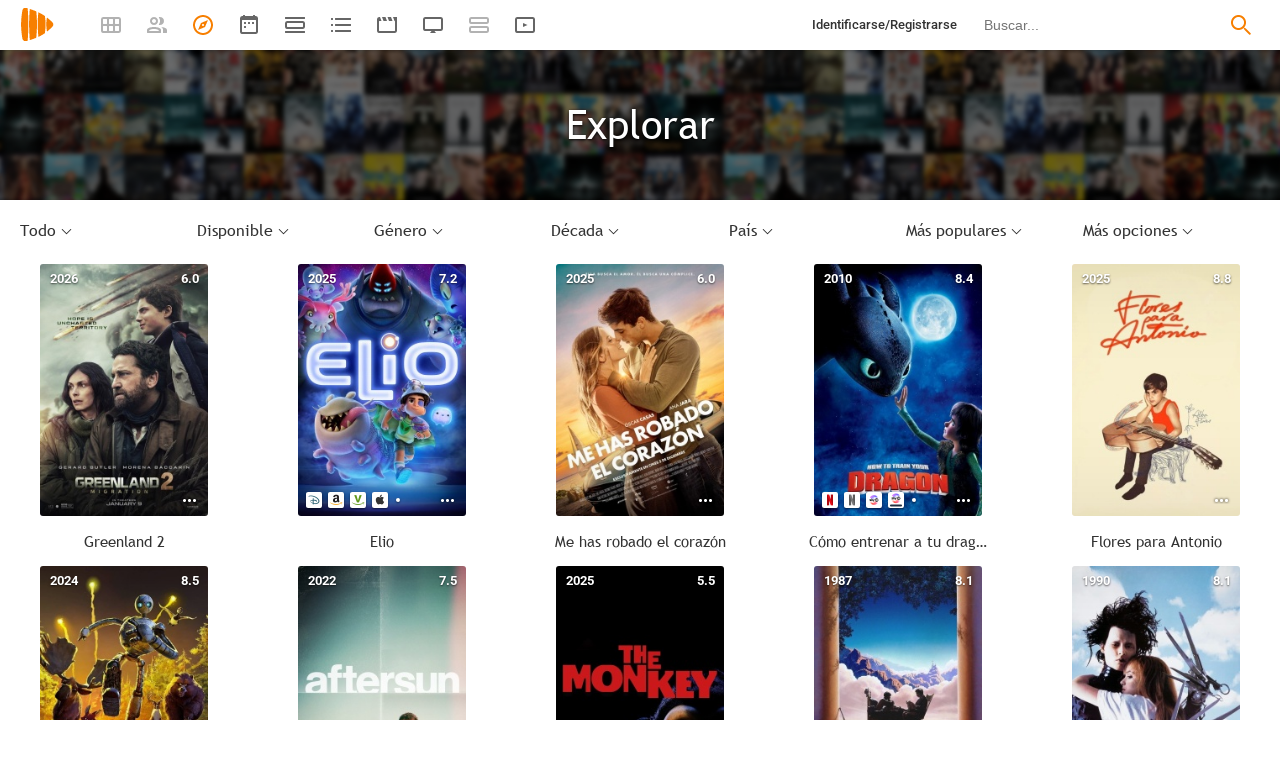

--- FILE ---
content_type: text/html; charset=UTF-8
request_url: https://playmax.mx/explorar.php?de=98&a=98
body_size: 31934
content:
<!DOCTYPE html PUBLIC "-//W3C//DTD XHTML 1.0 Strict//EN" "http://www.w3.org/TR/xhtml1/DTD/xhtml1-strict.dtd">
<html xmlns:og="http://ogp.me/ns#" xmlns="http://www.w3.org/1999/xhtml" dir="ltr" lang="es" xml:lang="es" xmlns:expr="http://www.google.com/2005/gml/expr">
<head>
<meta http-equiv="content-type" content="text/html; charset=UTF-8" />
<title>Explorar - PlayMax</title>
<meta name="apple-mobile-web-app-title" content="PlayMax">
<meta name="application-name" content="PlayMax">
<meta name="apple-itunes-app" content="app-id=1450105440">
<link rel="manifest" href="/manifest.json">
<link rel="alternate" hreflang="es" href="https://playmax.mx/explorar.php" />

<link rel="canonical" href="https://playmax.mx/explorar.php" />
<meta property="og:url" content="https://playmax.mx/explorar.php">

	<link rel="apple-touch-icon-precomposed" sizes="57x57" href="https://playmax.xyz/images/favicon/apple-touch-icon-57x57.png" />
	<link rel="apple-touch-icon-precomposed" sizes="114x114" href="https://playmax.xyz/images/favicon/apple-touch-icon-114x114.png" />
	<link rel="apple-touch-icon-precomposed" sizes="72x72" href="https://playmax.xyz/images/favicon/apple-touch-icon-72x72.png" />
	<link rel="apple-touch-icon-precomposed" sizes="144x144" href="https://playmax.xyz/images/favicon/apple-touch-icon-144x144.png" />
	<link rel="apple-touch-icon-precomposed" sizes="60x60" href="https://playmax.xyz/images/favicon/apple-touch-icon-60x60.png" />
	<link rel="apple-touch-icon-precomposed" sizes="120x120" href="https://playmax.xyz/images/favicon/apple-touch-icon-120x120.png" />
	<link rel="apple-touch-icon-precomposed" sizes="76x76" href="https://playmax.xyz/images/favicon/apple-touch-icon-76x76.png" />
	<link rel="apple-touch-icon-precomposed" sizes="152x152" href="https://playmax.xyz/images/favicon/apple-touch-icon-152x152.png" />
	<link rel="icon" type="image/png" href="https://playmax.xyz/images/favicon/favicon-196x196.png" sizes="196x196" />
	<link rel="icon" type="image/png" href="https://playmax.xyz/images/favicon/favicon-96x96.png" sizes="96x96" />
	<link rel="icon" type="image/png" href="https://playmax.xyz/images/favicon/favicon-32x32.png" sizes="32x32" />
	<link rel="icon" type="image/png" href="https://playmax.xyz/images/favicon/favicon-16x16.png" sizes="16x16" />
	<link rel="icon" type="image/png" href="https://playmax.xyz/images/favicon/favicon-128.png" sizes="128x128" />
	<meta name="application-name" content="&nbsp;"/>
	<meta name="msapplication-TileColor" content="#FFFFFF" />
	<meta name="msapplication-TileImage" content="https://playmax.xyz/images/favicon/mstile-144x144.png" />
	<meta name="msapplication-square70x70logo" content="https://playmax.xyz/images/favicon/mstile-70x70.png" />
	<meta name="msapplication-square150x150logo" content="https://playmax.xyz/images/favicon/mstile-150x150.png" />
	<meta name="msapplication-wide310x150logo" content="https://playmax.xyz/images/favicon/mstile-310x150.png" />
	<meta name="msapplication-square310x310logo" content="https://playmax.xyz/images/favicon/mstile-310x310.png" />


<meta http-equiv="content-style-type" content="text/css" />
<meta http-equiv="content-language" content="es" />
<meta http-equiv="imagetoolbar" content="no" />


<meta name="description" content="Explora y descubre nuevas series, películas y documentales">
<meta property="og:description" content="Explora y descubre nuevas series, películas y documentales">
<meta name="twitter:description" content="Explora y descubre nuevas series, películas y documentales">

<meta property="og:image" content="https://playmax.xyz/images/favicon_1024.png" />
<meta name="twitter:image" content="https://playmax.xyz/images/favicon_1024.png">
<meta name="twitter:card" content="summary">


<link rel="alternate" href="android-app://mx.playmax.app/https/playmax.mx/.*-f.*" />
<link rel="alternate" href="android-app://mx.playmax.app/https/playmax.mx/user.*" />
<link rel="alternate" href="android-app://mx.playmax.app/https/playmax.mx/.*-l.*" />
<link rel="alternate" href="android-app://mx.playmax.app/https/playmax.mx/.*-s.*" />
<link rel="alternate" href="android-app://mx.playmax.app/https/playmax.mx/comment*" />
<link rel="alternate" href="android-app://mx.playmax.app/https/playmax.mx/user/*/stats" />
<link rel="alternate" href="android-app://mx.playmax.app/https/playmax.mx/user/*/stats/*" />

<meta property="og:site_name" content="PlayMax">
<meta property="og:title" content="Explorar - PlayMax">
<meta name="title" content="Explorar - PlayMax">
<meta name="twitter:title" content="Explorar">
<meta name="twitter:site" content="@PlayMaxApp">


<meta name="viewport" id="viewport" content="width=device-width, maximum-scale=5" content_d="width=320, initial-scale=1, maximum-scale=5, minimum-scale=0"/>


<!--
	Style name:			PM design
	Original author:	PlayMax ( https://playmax.mx/ )
	Modified by:		PlayMax ( https://playmax.mx/ )
-->

<meta name='impact-site-verification' value='-1141150462'>
<meta name='impact-site-verification' value='-653971701'>
<script type="application/ld+json">
{
	"@context": "http://schema.org",
	"@type": "WebSite",
	"url": "https://playmax.mx/",
	"name": "PlayMax",
	"potentialAction":
	{
		"@type": "SearchAction",
		"target": "https://playmax.mx/buscar.php?buscar={search_term_string}&mode=fichas",
 		"query-input": "required name=search_term_string"
	}
}
</script>

<script id="valuesearch">0</script>
<script id="activearrow">0</script>
<meta name="pm_user_data" id="pm_user_data" content="{&quot;user_id&quot;:1,&quot;username&quot;:&quot;Anonymous&quot;,&quot;user_avatar&quot;:&quot;https:\/\/playmax.xyz\/avatar\/1_2098723692.jpg&quot;}">
<script type="text/javascript">

var dc_amp = '';
var dc_ic = '';
var user_logged = false;
var user_id_conect = parseInt('1');
var user_offset = parseInt('3600');
var rd_active = true;
var rd_more_info = false;
var rd_more_size = 0;
var current_domain = 'playmax.mx';
var cdn_url = 'https://playmax.xyz';
var pm_url = 'https://playmax.mx';
var footer_height = 81;

function request_login(message)
{
	message = message || 'Tienes que estar identificado para poder utilizar esta función';
	message_error(message);
}
</script>

<script type="text/javascript" src="https://playmax.xyz/gzip/script/playmax.js?a=479" fetchpriority="high"></script>
<!-- TCF stub -->
<script type="text/javascript">
!function(){"use strict";var t,e,o=(t=function(t){function e(t){return(e="function"==typeof Symbol&&"symbol"==typeof Symbol.iterator?function(t){return typeof t}:function(t){return t&&"function"==typeof Symbol&&t.constructor===Symbol&&t!==Symbol.prototype?"symbol":typeof t})(t)}t.exports=function(){for(var t,o,n=[],r=window,a=r;a;){try{if(a.frames.__tcfapiLocator){t=a;break}}catch(t){}if(a===r.top)break;a=a.parent}t||(function t(){var e=r.document,o=!!r.frames.__tcfapiLocator;if(!o)if(e.body){var n=e.createElement("iframe");n.style.cssText="display:none",n.name="__tcfapiLocator",e.body.appendChild(n)}else setTimeout(t,5);return!o}(),r.__tcfapi=function(){for(var t=arguments.length,e=new Array(t),r=0;r<t;r++)e[r]=arguments[r];if(!e.length)return n;"setGdprApplies"===e[0]?e.length>3&&2===parseInt(e[1],10)&&"boolean"==typeof e[3]&&(o=e[3],"function"==typeof e[2]&&e[2]("set",!0)):"ping"===e[0]?"function"==typeof e[2]&&e[2]({gdprApplies:o,cmpLoaded:!1,cmpStatus:"stub"}):n.push(e)},r.addEventListener("message",(function(t){var o="string"==typeof t.data,n={};if(o)try{n=JSON.parse(t.data)}catch(t){}else n=t.data;var r="object"===e(n)&&null!==n?n.__tcfapiCall:null;r&&window.__tcfapi(r.command,r.version,(function(e,n){var a={__tcfapiReturn:{returnValue:e,success:n,callId:r.callId}};t&&t.source&&t.source.postMessage&&t.source.postMessage(o?JSON.stringify(a):a,"*")}),r.parameter)}),!1))}},t(e={exports:{}}),e.exports);o()}();
</script>
<!-- Default Consent Mode config -->
<script>
    //<![CDATA[
    window.dataLayer = window.dataLayer || [];
    function gtag(){dataLayer.push(arguments);}
    gtag('consent', 'default', {
        'ad_storage': 'denied',
        'analytics_storage': 'denied',
        'functionality_storage': 'denied',
        'personalization_storage': 'denied',
        'security_storage': 'denied',
        'ad_user_data': 'denied',
        'ad_personalization': 'denied',
        'wait_for_update': 1500
    });
    gtag('set', 'ads_data_redaction', true);
    gtag('set', 'url_passthrough', true);
    (function(){
        const s={adStorage:{storageName:"ad_storage",serialNumber:0},analyticsStorage:{storageName:"analytics_storage",serialNumber:1},functionalityStorage:{storageName:"functionality_storage",serialNumber:2},personalizationStorage:{storageName:"personalization_storage",serialNumber:3},securityStorage:{storageName:"security_storage",serialNumber:4},adUserData:{storageName:"ad_user_data",serialNumber:5},adPersonalization:{storageName:"ad_personalization",serialNumber:6}};let c=localStorage.getItem("__lxG__consent__v2");if(c){c=JSON.parse(c);if(c&&c.cls_val)c=c.cls_val;if(c)c=c.split("|");if(c&&c.length&&typeof c[14]!==undefined){c=c[14].split("").map(e=>e-0);if(c.length){let t={};Object.values(s).sort((e,t)=>e.serialNumber-t.serialNumber).forEach(e=>{t[e.storageName]=c[e.serialNumber]?"granted":"denied"});gtag("consent","update",t)}}}
        if(Math.random() < 0.05) {if (window.dataLayer && (window.dataLayer.some(e => e[0] === 'js' && e[1] instanceof Date) || window.dataLayer.some(e => e['event'] === 'gtm.js' && e['gtm.start'] == true ))) {document.head.appendChild(document.createElement('img')).src = "//clickiocdn.com/utr/gtag/?sid=230384";}}
    })();
    //]]>
</script>

	<!--<script type="text/javascript">playmax.loadScriptOnLoad('https://pagead2.googlesyndication.com/pagead/js/adsbygoogle.js?client=ca-pub-9797654625010771', {async: true, crossOrigin: 'anonymous'})</script>-->
	<script async type="text/javascript" src="https://pagead2.googlesyndication.com/pagead/js/adsbygoogle.js?client=ca-pub-9797654625010771" crossorigin="anonymous"></script>
	

<link rel="stylesheet" type="text/css" media="screen, projection" href="https://playmax.xyz/style.css?a=555" crossorigin/>


<link rel="stylesheet" type="text/css" media="screen, projection" href="https://playmax.xyz/gzip/css/playmax.css?a=199" crossorigin>


<!--<link href="https://fonts.googleapis.com/css?family=Roboto:100,100i,300,300i,400,400i,500,500i,700,700i,900,900i&amp;subset=cyrillic,cyrillic-ext,greek,greek-ext,latin-ext,vietnamese" rel="stylesheet">-->
<style type="text/css">@font-face {font-family:Roboto;font-style:normal;font-weight:400;src:url(/cf-fonts/s/roboto/5.0.11/vietnamese/400/normal.woff2);unicode-range:U+0102-0103,U+0110-0111,U+0128-0129,U+0168-0169,U+01A0-01A1,U+01AF-01B0,U+0300-0301,U+0303-0304,U+0308-0309,U+0323,U+0329,U+1EA0-1EF9,U+20AB;font-display:swap;}@font-face {font-family:Roboto;font-style:normal;font-weight:400;src:url(/cf-fonts/s/roboto/5.0.11/latin/400/normal.woff2);unicode-range:U+0000-00FF,U+0131,U+0152-0153,U+02BB-02BC,U+02C6,U+02DA,U+02DC,U+0304,U+0308,U+0329,U+2000-206F,U+2074,U+20AC,U+2122,U+2191,U+2193,U+2212,U+2215,U+FEFF,U+FFFD;font-display:swap;}@font-face {font-family:Roboto;font-style:normal;font-weight:400;src:url(/cf-fonts/s/roboto/5.0.11/cyrillic-ext/400/normal.woff2);unicode-range:U+0460-052F,U+1C80-1C88,U+20B4,U+2DE0-2DFF,U+A640-A69F,U+FE2E-FE2F;font-display:swap;}@font-face {font-family:Roboto;font-style:normal;font-weight:400;src:url(/cf-fonts/s/roboto/5.0.11/latin-ext/400/normal.woff2);unicode-range:U+0100-02AF,U+0304,U+0308,U+0329,U+1E00-1E9F,U+1EF2-1EFF,U+2020,U+20A0-20AB,U+20AD-20CF,U+2113,U+2C60-2C7F,U+A720-A7FF;font-display:swap;}@font-face {font-family:Roboto;font-style:normal;font-weight:400;src:url(/cf-fonts/s/roboto/5.0.11/cyrillic/400/normal.woff2);unicode-range:U+0301,U+0400-045F,U+0490-0491,U+04B0-04B1,U+2116;font-display:swap;}@font-face {font-family:Roboto;font-style:normal;font-weight:400;src:url(/cf-fonts/s/roboto/5.0.11/greek/400/normal.woff2);unicode-range:U+0370-03FF;font-display:swap;}@font-face {font-family:Roboto;font-style:normal;font-weight:400;src:url(/cf-fonts/s/roboto/5.0.11/greek-ext/400/normal.woff2);unicode-range:U+1F00-1FFF;font-display:swap;}@font-face {font-family:Roboto;font-style:italic;font-weight:400;src:url(/cf-fonts/s/roboto/5.0.11/latin-ext/400/italic.woff2);unicode-range:U+0100-02AF,U+0304,U+0308,U+0329,U+1E00-1E9F,U+1EF2-1EFF,U+2020,U+20A0-20AB,U+20AD-20CF,U+2113,U+2C60-2C7F,U+A720-A7FF;font-display:swap;}@font-face {font-family:Roboto;font-style:italic;font-weight:400;src:url(/cf-fonts/s/roboto/5.0.11/vietnamese/400/italic.woff2);unicode-range:U+0102-0103,U+0110-0111,U+0128-0129,U+0168-0169,U+01A0-01A1,U+01AF-01B0,U+0300-0301,U+0303-0304,U+0308-0309,U+0323,U+0329,U+1EA0-1EF9,U+20AB;font-display:swap;}@font-face {font-family:Roboto;font-style:italic;font-weight:400;src:url(/cf-fonts/s/roboto/5.0.11/latin/400/italic.woff2);unicode-range:U+0000-00FF,U+0131,U+0152-0153,U+02BB-02BC,U+02C6,U+02DA,U+02DC,U+0304,U+0308,U+0329,U+2000-206F,U+2074,U+20AC,U+2122,U+2191,U+2193,U+2212,U+2215,U+FEFF,U+FFFD;font-display:swap;}@font-face {font-family:Roboto;font-style:italic;font-weight:400;src:url(/cf-fonts/s/roboto/5.0.11/cyrillic-ext/400/italic.woff2);unicode-range:U+0460-052F,U+1C80-1C88,U+20B4,U+2DE0-2DFF,U+A640-A69F,U+FE2E-FE2F;font-display:swap;}@font-face {font-family:Roboto;font-style:italic;font-weight:400;src:url(/cf-fonts/s/roboto/5.0.11/cyrillic/400/italic.woff2);unicode-range:U+0301,U+0400-045F,U+0490-0491,U+04B0-04B1,U+2116;font-display:swap;}@font-face {font-family:Roboto;font-style:italic;font-weight:400;src:url(/cf-fonts/s/roboto/5.0.11/greek-ext/400/italic.woff2);unicode-range:U+1F00-1FFF;font-display:swap;}@font-face {font-family:Roboto;font-style:italic;font-weight:400;src:url(/cf-fonts/s/roboto/5.0.11/greek/400/italic.woff2);unicode-range:U+0370-03FF;font-display:swap;}@font-face {font-family:Roboto;font-style:normal;font-weight:500;src:url(/cf-fonts/s/roboto/5.0.11/latin/500/normal.woff2);unicode-range:U+0000-00FF,U+0131,U+0152-0153,U+02BB-02BC,U+02C6,U+02DA,U+02DC,U+0304,U+0308,U+0329,U+2000-206F,U+2074,U+20AC,U+2122,U+2191,U+2193,U+2212,U+2215,U+FEFF,U+FFFD;font-display:swap;}@font-face {font-family:Roboto;font-style:normal;font-weight:500;src:url(/cf-fonts/s/roboto/5.0.11/greek/500/normal.woff2);unicode-range:U+0370-03FF;font-display:swap;}@font-face {font-family:Roboto;font-style:normal;font-weight:500;src:url(/cf-fonts/s/roboto/5.0.11/latin-ext/500/normal.woff2);unicode-range:U+0100-02AF,U+0304,U+0308,U+0329,U+1E00-1E9F,U+1EF2-1EFF,U+2020,U+20A0-20AB,U+20AD-20CF,U+2113,U+2C60-2C7F,U+A720-A7FF;font-display:swap;}@font-face {font-family:Roboto;font-style:normal;font-weight:500;src:url(/cf-fonts/s/roboto/5.0.11/vietnamese/500/normal.woff2);unicode-range:U+0102-0103,U+0110-0111,U+0128-0129,U+0168-0169,U+01A0-01A1,U+01AF-01B0,U+0300-0301,U+0303-0304,U+0308-0309,U+0323,U+0329,U+1EA0-1EF9,U+20AB;font-display:swap;}@font-face {font-family:Roboto;font-style:normal;font-weight:500;src:url(/cf-fonts/s/roboto/5.0.11/greek-ext/500/normal.woff2);unicode-range:U+1F00-1FFF;font-display:swap;}@font-face {font-family:Roboto;font-style:normal;font-weight:500;src:url(/cf-fonts/s/roboto/5.0.11/cyrillic/500/normal.woff2);unicode-range:U+0301,U+0400-045F,U+0490-0491,U+04B0-04B1,U+2116;font-display:swap;}@font-face {font-family:Roboto;font-style:normal;font-weight:500;src:url(/cf-fonts/s/roboto/5.0.11/cyrillic-ext/500/normal.woff2);unicode-range:U+0460-052F,U+1C80-1C88,U+20B4,U+2DE0-2DFF,U+A640-A69F,U+FE2E-FE2F;font-display:swap;}@font-face {font-family:Roboto;font-style:italic;font-weight:500;src:url(/cf-fonts/s/roboto/5.0.11/latin/500/italic.woff2);unicode-range:U+0000-00FF,U+0131,U+0152-0153,U+02BB-02BC,U+02C6,U+02DA,U+02DC,U+0304,U+0308,U+0329,U+2000-206F,U+2074,U+20AC,U+2122,U+2191,U+2193,U+2212,U+2215,U+FEFF,U+FFFD;font-display:swap;}@font-face {font-family:Roboto;font-style:italic;font-weight:500;src:url(/cf-fonts/s/roboto/5.0.11/cyrillic-ext/500/italic.woff2);unicode-range:U+0460-052F,U+1C80-1C88,U+20B4,U+2DE0-2DFF,U+A640-A69F,U+FE2E-FE2F;font-display:swap;}@font-face {font-family:Roboto;font-style:italic;font-weight:500;src:url(/cf-fonts/s/roboto/5.0.11/cyrillic/500/italic.woff2);unicode-range:U+0301,U+0400-045F,U+0490-0491,U+04B0-04B1,U+2116;font-display:swap;}@font-face {font-family:Roboto;font-style:italic;font-weight:500;src:url(/cf-fonts/s/roboto/5.0.11/vietnamese/500/italic.woff2);unicode-range:U+0102-0103,U+0110-0111,U+0128-0129,U+0168-0169,U+01A0-01A1,U+01AF-01B0,U+0300-0301,U+0303-0304,U+0308-0309,U+0323,U+0329,U+1EA0-1EF9,U+20AB;font-display:swap;}@font-face {font-family:Roboto;font-style:italic;font-weight:500;src:url(/cf-fonts/s/roboto/5.0.11/greek/500/italic.woff2);unicode-range:U+0370-03FF;font-display:swap;}@font-face {font-family:Roboto;font-style:italic;font-weight:500;src:url(/cf-fonts/s/roboto/5.0.11/greek-ext/500/italic.woff2);unicode-range:U+1F00-1FFF;font-display:swap;}@font-face {font-family:Roboto;font-style:italic;font-weight:500;src:url(/cf-fonts/s/roboto/5.0.11/latin-ext/500/italic.woff2);unicode-range:U+0100-02AF,U+0304,U+0308,U+0329,U+1E00-1E9F,U+1EF2-1EFF,U+2020,U+20A0-20AB,U+20AD-20CF,U+2113,U+2C60-2C7F,U+A720-A7FF;font-display:swap;}@font-face {font-family:Roboto;font-style:normal;font-weight:700;src:url(/cf-fonts/s/roboto/5.0.11/greek-ext/700/normal.woff2);unicode-range:U+1F00-1FFF;font-display:swap;}@font-face {font-family:Roboto;font-style:normal;font-weight:700;src:url(/cf-fonts/s/roboto/5.0.11/latin-ext/700/normal.woff2);unicode-range:U+0100-02AF,U+0304,U+0308,U+0329,U+1E00-1E9F,U+1EF2-1EFF,U+2020,U+20A0-20AB,U+20AD-20CF,U+2113,U+2C60-2C7F,U+A720-A7FF;font-display:swap;}@font-face {font-family:Roboto;font-style:normal;font-weight:700;src:url(/cf-fonts/s/roboto/5.0.11/greek/700/normal.woff2);unicode-range:U+0370-03FF;font-display:swap;}@font-face {font-family:Roboto;font-style:normal;font-weight:700;src:url(/cf-fonts/s/roboto/5.0.11/latin/700/normal.woff2);unicode-range:U+0000-00FF,U+0131,U+0152-0153,U+02BB-02BC,U+02C6,U+02DA,U+02DC,U+0304,U+0308,U+0329,U+2000-206F,U+2074,U+20AC,U+2122,U+2191,U+2193,U+2212,U+2215,U+FEFF,U+FFFD;font-display:swap;}@font-face {font-family:Roboto;font-style:normal;font-weight:700;src:url(/cf-fonts/s/roboto/5.0.11/vietnamese/700/normal.woff2);unicode-range:U+0102-0103,U+0110-0111,U+0128-0129,U+0168-0169,U+01A0-01A1,U+01AF-01B0,U+0300-0301,U+0303-0304,U+0308-0309,U+0323,U+0329,U+1EA0-1EF9,U+20AB;font-display:swap;}@font-face {font-family:Roboto;font-style:normal;font-weight:700;src:url(/cf-fonts/s/roboto/5.0.11/cyrillic/700/normal.woff2);unicode-range:U+0301,U+0400-045F,U+0490-0491,U+04B0-04B1,U+2116;font-display:swap;}@font-face {font-family:Roboto;font-style:normal;font-weight:700;src:url(/cf-fonts/s/roboto/5.0.11/cyrillic-ext/700/normal.woff2);unicode-range:U+0460-052F,U+1C80-1C88,U+20B4,U+2DE0-2DFF,U+A640-A69F,U+FE2E-FE2F;font-display:swap;}@font-face {font-family:Roboto;font-style:italic;font-weight:700;src:url(/cf-fonts/s/roboto/5.0.11/cyrillic-ext/700/italic.woff2);unicode-range:U+0460-052F,U+1C80-1C88,U+20B4,U+2DE0-2DFF,U+A640-A69F,U+FE2E-FE2F;font-display:swap;}@font-face {font-family:Roboto;font-style:italic;font-weight:700;src:url(/cf-fonts/s/roboto/5.0.11/latin-ext/700/italic.woff2);unicode-range:U+0100-02AF,U+0304,U+0308,U+0329,U+1E00-1E9F,U+1EF2-1EFF,U+2020,U+20A0-20AB,U+20AD-20CF,U+2113,U+2C60-2C7F,U+A720-A7FF;font-display:swap;}@font-face {font-family:Roboto;font-style:italic;font-weight:700;src:url(/cf-fonts/s/roboto/5.0.11/latin/700/italic.woff2);unicode-range:U+0000-00FF,U+0131,U+0152-0153,U+02BB-02BC,U+02C6,U+02DA,U+02DC,U+0304,U+0308,U+0329,U+2000-206F,U+2074,U+20AC,U+2122,U+2191,U+2193,U+2212,U+2215,U+FEFF,U+FFFD;font-display:swap;}@font-face {font-family:Roboto;font-style:italic;font-weight:700;src:url(/cf-fonts/s/roboto/5.0.11/greek-ext/700/italic.woff2);unicode-range:U+1F00-1FFF;font-display:swap;}@font-face {font-family:Roboto;font-style:italic;font-weight:700;src:url(/cf-fonts/s/roboto/5.0.11/cyrillic/700/italic.woff2);unicode-range:U+0301,U+0400-045F,U+0490-0491,U+04B0-04B1,U+2116;font-display:swap;}@font-face {font-family:Roboto;font-style:italic;font-weight:700;src:url(/cf-fonts/s/roboto/5.0.11/greek/700/italic.woff2);unicode-range:U+0370-03FF;font-display:swap;}@font-face {font-family:Roboto;font-style:italic;font-weight:700;src:url(/cf-fonts/s/roboto/5.0.11/vietnamese/700/italic.woff2);unicode-range:U+0102-0103,U+0110-0111,U+0128-0129,U+0168-0169,U+01A0-01A1,U+01AF-01B0,U+0300-0301,U+0303-0304,U+0308-0309,U+0323,U+0329,U+1EA0-1EF9,U+20AB;font-display:swap;}</style>
<link href="https://playmax.xyz/gzip/css/fonts.css?a=10" rel="stylesheet" type="text/css" crossorigin>



	<script type="text/javascript">

		playmax.withoutAccount = !user_logged;

	</script>

</head>

<body id="phpbb" style="min-width: 320px;/*min-width: 620px;*/" class="section-explorar ltr">
<div style="width: 11px; height: 0px;" id="cseneccc2"><div id="cseneccc" style="width: calc(100% - 10px);"></div></div>

<div id="fb-root"></div>


<div class="popup_m" id="popup_m" style="display: none;">
	<o class="popupdos" style="z-index: -1; background: rgba(0, 0, 0, 0.8);" onclick="mostrar_ocultar('popup_m', '2');"></o>
	<div class="popuptres">


		<div id="popup_m_t"></div>

		<o class="cerrar" title="Cerrar" onclick="mostrar_ocultar('popup_m', '2');" style="position: initial;"></o>
	</div>
	<div id="popup_m_c">
		<div style="margin-top: 150px;" class="s_load1 load26"></div>
	</div>

</div>
<div id="popup_m_n_mo" class="popup_m_n_main popup_m_n_mo">
	<span class="popup_m_n_cf"></span>
	<div class="popup_m_n_immersive">
		<o class="popup_m_n_cl" onclick="popup_m_n('ocultar');"></o>

		<div class="popup_m_n" id="popup_m_n">

			<div class="popup_m_n_h">

				<div id="popup_m_n_t" class="popup_m_n_t"></div>

				<o class="cerrar" title="Cerrar" onclick="popup_m_n('ocultar');" style="position: initial;"></o>

			</div>
			<div id="popup_m_n_c" class="popup_m_n_c">
				<div style="position: absolute; top: 50%; margin-top: -16px; left: 50%; margin-left: -16px;" class="s_load1 load26"></div>
			</div>

		</div>
	</div>
</div>

<div style="visibility: hidden; position: fixed; top: -1000px;"><div id="popup_m_cc_csdl" style="width: 310px;"></div></div>
<div id="popup_m_cc_mo" class="popup_m_n_mo">
	<o class="popup_m_n_cl" onclick="popup_m_c('ocultar');"></o>
	<div class="popup_m_n" id="popup_m_cc">

		<div class="popup_m_n_h">

			<div id="popup_m_cc_t" class="popup_m_n_t">Confirmar</div>

			<o class="cerrar" title="Cerrar" onclick="popup_m_c('ocultar');" style="position: initial;"></o>

		</div>
		<div id="popup_m_cc_c" style="overflow: hidden;" class="popup_m_n_c">
			<div class="popup_m_cc_text" style="line-height: 60px;"></div>
			<div style="margin: 0 10px;">
				<div onclick="popup_m_c('ocultar');" id="popup_m_cc_bc" style="cursor: pointer; display: inline-block; width: 121px; text-align: center; margin: 0 10px;" class="button9">Cancelar</div>
				<div onclick="popup_m_c('ocultar');" id="popup_m_cc_b" style="cursor: pointer; display: inline-block; width: 121px; text-align: center; margin: 0 10px;" class="button9">Aceptar</div>
			</div>
		</div>

	</div>
</div>

<div class="popup_m_s" id="popup_m_s" style="display: none;">
	<o class="popupdos" style="z-index: -1; background: rgba(0, 0, 0, 0.8);" onclick="mostrar_ocultar('popup_m_s', '2');"></o>
	<div class="popup_m_s_c">
		<div class="popuptres d">


			<div id="popup_m_s_t"></div>

			<o class="cerrar_n" title="Cerrar" onclick="mostrar_ocultar('popup_m_s', '2');" style="position: initial;"></o>
		</div>
		<div id="popup_m_s_c">
			<div style="margin-top: 150px;" class="s_load1 load26"></div>
		</div>
	</div>
</div>

<div id="cargando_n_tel" style="display: none;"></div>
<div id="cargando_n" style="display: none;">
	<div>
		<div class="s_load1 load26"></div>
	</div>
</div>

<div id="messages">
</div>

<script type="text/javascript">

	

	enable_ficha_show_images();

	dark_theme_si = false;

	function dark_theme()
	{
		clearTimeout(dark_theme_si);

		if($('html').hasClass('dark_theme'))
		{
			$('html').removeClass('dark_theme').addClass('dark_theme_transition');
			$('.dark_theme_switch').removeClass('a');

			status = 0;
		}
		else
		{
			$('html').addClass('dark_theme dark_theme_transition');
			$('.dark_theme_switch').addClass('a');

			status = 1;
		}

		setCookie('dark_theme', status, false, '/', '.'+current_domain, null, (157680000 * 1000));

		dark_theme_si = setTimeout(function(){

			$('html').removeClass('dark_theme_transition');

		}, 300);
	}

</script>

<div class="bheader_n_bs" style="visibility: hidden;">
</div>

<div class="bheader_n" id="bheader" style="visibility: hidden; background-color: #fff;min-width: 320px;/*min-width: 620px;*/">
	<div style="display: none;" class="bmbs" onclick="mobs();">
		<img src="https://playmax.xyz/svg/666666/menu.svg" alt="Menu" style="width: 20px; height: 20px; padding: 15px 10px 15px 18px;">
	</div>
	<div style="float: left; margin-left: 20px; margin-right: 40px; margin-top: 7px;" class="logo"><a href="/" title="Pagina principal"><img src="https://playmax.xyz/svg/f77f00/pm.svg" height="35" alt="" title=""></a></div>
	<div class="bh_left" style="float: left;">
		<div class="show_secondary_header" onclick="secondary_header_visibility()"></div>

		<a alt="Tus fichas" aria-label="Tus fichas" class="" href="/tusfichas.php" menu='[{"name":"Series","url":"/tusfichas.php?tab=2"},{"name":"Películas","url":"/tusfichas.php?tab=3"},{"name":"Documentales","url":"/tusfichas.php?tab=4"}]' style="opacity: 0.5;">
			<div class="buttonheader_nn buttonHeader--my_fichas" button_key="my_fichas"></div>
		</a>
		<div class="buttonHeaderTitle buttonHeaderTitle--my_fichas"><div>Tus fichas</div></div>
		<a alt="Recomendaciones" aria-label="Recomendaciones" class="" href="/recomendaciones.php" menu='[{"name":"Amigos","url":"/recomendaciones.php"},{"name":"Personalizadas","url":"/recomendaciones.php?mode=personalizadas"}]' style="opacity: 0.5;">
			<div class="buttonheader_nn buttonHeader--recommendations" button_key="recommendations"></div>
		</a>
		<div class="buttonHeaderTitle buttonHeaderTitle--recommendations"><div>Recomendaciones</div></div>
		<a alt="Explorar" aria-label="Explorar" class="active" href="/explorar.php" menu='[{"name":"Más populares","url":"/explorar.php"},{"name":"Mejor valoradas","url":"/explorar.php?order=6"},{"separator":1},{"name":"Series","url":"/explorar.php?tipo%5B%5D=1"},{"name":"Películas","url":"/explorar.php?tipo%5B%5D=2"},{"name":"Documentales","url":"/explorar.php?tipo%5B%5D=3"}]'>
			<div class="buttonheader_nn buttonHeader--explore" button_key="explore"></div>
		</a>
		<div class="buttonHeaderTitle buttonHeaderTitle--explore"><div>Explorar</div></div>
		<a alt="Calendario" aria-label="Calendario" class="" href="/calendario.php" menu='[{"name":"Todo","url":"/calendario.php?mode=todo"},{"name":"Solo lo mío","url":"/calendario.php?mode=slm"}]'>
			<div class="buttonheader_nn buttonHeader--calendar" button_key="calendar"></div>
		</a>
		<div class="buttonHeaderTitle buttonHeaderTitle--calendar"><div>Calendario</div></div>
		<a alt="Próximos estrenos" aria-label="Próximos estrenos" class="" href="/proximos_estrenos.php" menu='[{"name":"Todo","url":"/proximos_estrenos.php?only_mine=0"},{"name":"Solo lo mío","url":"/proximos_estrenos.php?only_mine=1"}]'>
			<div class="buttonheader_nn buttonHeader--comingSoon" button_key="comingSoon"><div class="c_new_text" title="Nuevo" style="display: none;">N</div></div>
		</a>
		<div class="buttonHeaderTitle buttonHeaderTitle--comingSoon"><div>Próximos estrenos</div></div>
		<a alt="Listas" aria-label="Listas" class="" href="/listas.php" menu='[{"name":"Más seguidas","url":"/listas.php?orden=1"},{"name":"Con más fichas","url":"/listas.php?orden=2"},{"name":"Mejor valoradas","url":"/listas.php?orden=5"},{"name":"Nuevas","url":"/listas.php?orden=4"},{"name":"Aleatorias","url":"/listas.php?orden=3"}]'>
			<div class="buttonheader_nn buttonHeader--lists" button_key="lists"></div>
		<div class="buttonHeaderTitle buttonHeaderTitle--lists"><div>Listas</div></div>
		
		<a alt="Trailers" aria-label="Trailers" class="" href="/trailers.php" menu='[{"name":"Últimos trailers","url":"/trailers.php"},{"name":"Fichas más nuevas","url":"/trailers.php?ordenar=year"}]'>
			<div class="buttonheader_nn buttonHeader--trailers" button_key="trailers"></div>
		</a>
		<div class="buttonHeaderTitle buttonHeaderTitle--trailers"><div>Trailers</div></div>
		<a alt="Programación TV" aria-label="Programación TV" class="" href="/programacion_tv.php" menu='[{"name":"Todo","url":"/programacion_tv.php?only_mine=0"},{"name":"Solo lo mío","url":"/programacion_tv.php?only_mine=1"},{"separator":1},{"name":"Todos los canales","url":"/programacion_tv.php?channels%5B%5D=all"},{"name":"Solo mis canales","url":"/programacion_tv.php?channels%5B%5D=mine"}]'>
			<div class="buttonheader_nn buttonHeader--tv_broadcasts" button_key="tv_broadcasts"></div>
		</a>
		<div class="buttonHeaderTitle buttonHeaderTitle--tv_broadcasts"><div>Programación TV</div></div>


		<a alt="Actividad" aria-label="Actividad" class="" href="/actividad.php" style="opacity: 0.5;">
			<div class="buttonheader_nn buttonHeader--activity" button_key="activity"></div>
		</a>
		<div class="buttonHeaderTitle buttonHeaderTitle--activity"><div>Actividad</div></div>


		<a alt="Novedades Netflix, HBO Max, Filmin..." aria-label="Novedades Netflix, HBO Max, Filmin..." class="" href="/vod.php" menu='[{"name":"Netflix","url":"/netflix-s12"},{"name":"Amazon Prime Video","url":"/amazon-prime-video-s163"},{"name":"Disney+","url":"/disney-s181"},{"name":"HBO Max","url":"/hbomax-s256"},{"name":"Movistar+","url":"/movistar-s160"},{"name":"Filmin","url":"/filmin-s8"},{"name":"Rakuten TV","url":"/rakuten-tv-s27"},{"name":"Mas...","url":"/vod.php"}]'>
			<div class="buttonheader_nn buttonHeader--vod" button_key="vod"><div class="c_new_text" title="Nuevo" style="display: none;">NEW</div></div>
		</a>
		<div class="buttonHeaderTitle buttonHeaderTitle--vod"><div>Novedades Netflix, HBO Max, Filmin...</div></div>

		<script type="text/javascript">
			
			$('.bh_left > a > .buttonheader_nn').on('mouseenter touchstart', function(e){

				if($(this).attr('button_key'))
				{
					$('.buttonHeaderTitle--'+$(this).attr('button_key')).addClass('show');
				}

			});

			$('.bh_left > a > .buttonheader_nn').on('mouseleave touchend', function(e){

				if($(this).attr('button_key'))
				{
					$('.buttonHeaderTitle--'+$(this).attr('button_key')).removeClass('show');
				}

			});

		</script>
	</div>
	<div class="bh_right" style="float: right;">
		
		<div class="search_form">
			<form action="/buscar.php" method="get" id="search">
				<input onfocus="search_visibility(2)" name="buscar" autocomplete="off" spellcheck="false" id="search_input" type="text" maxlength="128" title="Buscar peliculas, series y documentales." class="inputbox search" onkeyup="search_onkeyup(event, 0)" onpaste="setTimeout(function(event){search_onkeyup(event, 0)}, 100, {event: event})" placeholder="Buscar..." />
				<input type="hidden" id="search_mode" name="mode" value="fichas">
				<button class="bbp" title="Buscar"></button>
			</form>
			<style type="text/css" id="style_search"></style>
		</div>
		
			<a style="float: right;" title="Identificarse/Registrarse" class="cmm_rg" href="/ucp.php?mode=login">
				<div class="buttonheader_nn">Identificarse/Registrarse</div>
			</a>
		
	</div>
	
</div>

<script type="text/javascript">
	
	playmax.showYearStats();

</script>


</script>

<div class="hb_page_menu_content bh_menu_1">
	<a title="Test"  href="/settings.php">
		<div style="margin-top: 0px;">Test</div>
	</a>
</div>
<div class="hb_page_menu_content bh_menu_2">
	<a title="Test"  href="/settings.php">
		<div style="margin-top: 0px;">Test</div>
	</a>
</div>
<div class="hb_page_menu_ocult" onclick="bh_menu_hidden()"></div>
<script type="text/javascript">

	bh_menu_events();

</script>

<div class="search_content">
	<div class="search_obs"></div>
	<div class="search_result">
		<div style="padding: 11px 0px 19px 0px;font-size: 14px;width: 100%;text-align: center;">
			<div class="s_load1 load26"></div>
		</div>
	</div>
	<div class="fup">
		<div onclick="search_mode(1)" class="a search_mode_f">Fichas</div>
		<div onclick="search_mode(2)" class="search_mode_u">Usuarios</div>
		<div onclick="search_mode(3)" class="search_mode_p">Personas</div>
	</div>
</div>

<div class="search_ocult" onclick="search_visibility(0)"></div>



<div class="secondary_header" style="opacity: 0;"></div>
<div class="secondary_header_close" onclick="hidden_secondary_header();"></div>

<script type="text/javascript">

mp_active();
rd_ocult_search(true);
domQuery('.secondary_header').css({opacity: 1});



</script>
<div class="b_seg">
	<a title="Tus fichas" class="" href="/tusfichas.php">
		<div class="bb_seg">Tus fichas</div>
	</a>
	<div class="b_seg_show_more b_seg_show_more1" onclick="b_seg_menu_visibility(1)"></div>
	<cb></cb>
	<div class="b_seg_more b_seg_more1" menu='[{"name":"Series","url":"/tusfichas.php?tab=2"},{"name":"Películas","url":"/tusfichas.php?tab=3"},{"name":"Documentales","url":"/tusfichas.php?tab=4"}]'></div>
	<a title="Recomendaciones" class="" href="/recomendaciones.php">
		<div class="bb_seg">Recomendaciones</div>
	</a>
	<div class="b_seg_show_more b_seg_show_more2" onclick="b_seg_menu_visibility(2)"></div>
	<cb></cb>
	<div class="b_seg_more b_seg_more2" menu='[{"name":"Amigos","url":"/recomendaciones.php"},{"name":"Personalizadas","url":"/recomendaciones.php?mode=personalizadas"}]'></div>
	<a title="Explorar" class="active" href="/explorar.php">
		<div class="bb_seg">Explorar</div>
	</a>
	<div class="b_seg_show_more b_seg_show_more3" onclick="b_seg_menu_visibility(3)"></div>
	<cb></cb>
	<div class="b_seg_more b_seg_more3" menu='[{"name":"Más populares","url":"/explorar.php"},{"name":"Mejor valoradas","url":"/explorar.php?order=6"},{"separator":1},{"name":"Series","url":"/explorar.php?tipo%5B%5D=1"},{"name":"Películas","url":"/explorar.php?tipo%5B%5D=2"},{"name":"Documentales","url":"/explorar.php?tipo%5B%5D=3"}]'></div>
	<a title="Calendario" class="" href="/calendario.php">
		<div class="bb_seg">Calendario</div>
	</a>
	<div class="b_seg_show_more b_seg_show_more4" onclick="b_seg_menu_visibility(4)"></div>
	<cb></cb>
	<div class="b_seg_more b_seg_more4" menu='[{"name":"Todo","url":"/calendario.php?mode=todo"},{"name":"Solo lo mío","url":"/calendario.php?mode=slm"}]'></div>
	<a title="Próximos estrenos" class="" href="/proximos_estrenos.php">
		<div class="bb_seg" style="position: relative;">Próximos estrenos<div class="c_new_text" title="Nuevo" style="right: 0px; top: 6px; display: none;">NEW</div></div>
	</a>
	<div class="b_seg_show_more b_seg_show_more10" onclick="b_seg_menu_visibility(10)"></div>
	<cb></cb>
	<div class="b_seg_more b_seg_more10" menu='[{"name":"Todo","url":"/proximos_estrenos.php?only_mine=0"},{"name":"Solo lo mío","url":"/proximos_estrenos.php?only_mine=1"}]'></div>
	<a title="Listas" class="" href="/listas.php">
		<div class="bb_seg">Listas</div>
	</a>
	<div class="b_seg_show_more b_seg_show_more5" onclick="b_seg_menu_visibility(5)"></div>
	<cb></cb>
	<div class="b_seg_more b_seg_more5" menu='[{"name":"Más seguidas","url":"/listas.php?orden=1"},{"name":"Con más fichas","url":"/listas.php?orden=2"},{"name":"Mejor valoradas","url":"/listas.php?orden=5"},{"name":"Nuevas","url":"/listas.php?orden=4"},{"name":"Aleatorias","url":"/listas.php?orden=3"}]'></div>
	
	<a title="Trailers" class="" href="/trailers.php">
		<div class="bb_seg">Trailers</div>
	</a>
	<div class="b_seg_show_more b_seg_show_more7" onclick="b_seg_menu_visibility(7)"></div>
	<cb></cb>
	<div class="b_seg_more b_seg_more7" menu='[{"name":"Últimos trailers","url":"/trailers.php"},{"name":"Fichas más nuevas","url":"/trailers.php?ordenar=year"}]'></div>
	<a title="Programación TV" class="" href="/programacion_tv.php">
		<div class="bb_seg" style="position: relative;">Programación TV</div>
	</a>
	<div class="b_seg_show_more b_seg_show_more8" onclick="b_seg_menu_visibility(8)"></div>
	<cb></cb>
	<div class="b_seg_more b_seg_more8" menu='[{"name":"Todo","url":"/programacion_tv.php?only_mine=0"},{"name":"Solo lo mío","url":"/programacion_tv.php?only_mine=1"},{"separator":1},{"name":"Todos los canales","url":"/programacion_tv.php?channels%5B%5D=all"},{"name":"Solo mis canales","url":"/programacion_tv.php?channels%5B%5D=mine"}]'></div>
	<a title="Novedades Netflix, HBO Max, Filmin..." class="" href="/vod.php">
		<div class="bb_seg" style="position: relative;">Novedades Netfli...<div class="c_new_text" title="Nuevo" style="right: 0px; top: 6px; display: none;">NEW</div></div>
	</a>
	<div class="b_seg_show_more b_seg_show_more9" onclick="b_seg_menu_visibility(9)"></div>
	<cb></cb>
	<div class="b_seg_more b_seg_more9" menu='[{"name":"Netflix","url":"/netflix-s12"},{"name":"Amazon Prime Video","url":"/amazon-prime-video-s163"},{"name":"Disney+","url":"/disney-s181"},{"name":"HBO Max","url":"/hbomax-s256"},{"name":"Movistar+","url":"/movistar-s160"},{"name":"Filmin","url":"/filmin-s8"},{"name":"Rakuten TV","url":"/rakuten-tv-s27"},{"name":"Mas...","url":"/vod.php"}]'></div>
</div>
<div class="b_seg_c" onclick="mobs();" style="display: none; opacity: 0;"></div>
<div class="b_more_c" onclick="" style="display: none; opacity: 0;"></div>
<div style="width: 100%; height: 68px;"></div>

<div id="wrap" style="min-width: 320px;/*min-width: 620px;*/ box-sizing: border-box;">

<script>
	function wrap_min_height()
	{
		//var wrap = document.querySelector('#wrap');
		//if(wrap) wrap.style.minHeight = (window.innerHeight - 131)+'px';
	}
	wrap_min_height();
</script>


<style type="text/css" id="c_fichas_style"></style>
<style type="text/css" id="c_fichas_cover_style"></style>
<div class="title_h_divs"></div>
<div id="page-body" class="NewS">
	<div id="load"></div>
<style type="text/css">
	
.page_title.s1
{
	height: 150px !important;
}

.page_title.s1 > .t_h1
{
	height: 150px;
	width: 100%;
	padding: 20px;
	background-size: cover;
	opacity: 0.7;
	position: absolute;
	left: -20px;
	top: 0px;
	z-index: 1;
}

.t_t1
{
	height: 150px;
	line-height: 150px !important;
	width: 100%;
	z-index: 2;
	position: absolute;
	left: 0px;
	top: 0px;
	box-shadow: inset 0px -6px 3px -5px rgba(0, 0, 0, 0.255);
	text-align: center;
	font-size: 40px !important;
	background-color: rgba(0, 0, 0, 0.4);
}

.ct_f
{
	margin-top: 8px;
}

.ct_form
{
	height: 56px;
	width: 100%;
	font-family: "Trebuchet MS", Roboto, Arial, Helvetica, sans-serif;
}

.ct_form > .select
{
	height: 56px;
	line-height: 56px;
	/*width: 20%;*/
	width: 14.28571%;
}

.ct_form > .select > .select_a
{
	margin-top: 10px;
}

#generos .sel
{
	display: none;
}

#generos .sel.gen
{
	display: block;
}

#generos.topics .sel
{
	display: block;
}

#generos.topics .sel.gen
{
	display: none;
}

.ct_vmg
{
	cursor: pointer;
	height: 35px;
	line-height: 34px;
	padding: 0px 10px;
	padding-left: 40px;
	border-top: 1px solid #ccc;
	background-color: #eee;
	border-radius: 0px 0px 3px 3px;
}

.ct_de_a
{
	margin: 14px 0px 0px 0px;
}

.ct_de
{
	width: 107px;
	float: left;
	margin: 0px 10px 0px 0px;
	padding-right: 0px;
	box-sizing: border-box;
}

.ct_a
{
	width: 108px;
	float: left;
	margin: 0px;
	padding-right: 0px;
	box-sizing: border-box;
}

.ct_del
{
	width: 95px;
	float: left;
	margin: 5px 10px 5px 10px;
	padding-right: 0px;
	box-sizing: border-box;
}

.ct_al
{
	width: 95px;
	float: left;
	margin: 5px 0px 5px 0px;
	padding-right: 0px;
	box-sizing: border-box;
}

.ct_director, .ct_reparto
{
	width: 225px;
	padding-right: 0px;
	box-sizing: border-box;
	display: block;
}

.ct_reparto
{
	margin: 14px 0px 0px 0px;
}


</style>
<script type="text/javascript">

//Ver mas generos - Start

var ct_ver_mas_gen_var = false, ct_ver_mas_gen_var_keyboard = false;

function ct_ver_mas_gen(mode)
{
	if(mode == 1)
	{
		if(ct_ver_mas_gen_var)
		{
			$('#generos').removeClass('topics');
			$('.ct_vmg').html('Ver más');
			ct_ver_mas_gen_var = false;
		}
		else
		{
			$('#generos').addClass('topics');
			$('.ct_vmg').html('Ver menos');
			ct_ver_mas_gen_var = true;
		}

		ct_ver_mas_gen_var_keyboard = false;
	}
	else if(mode == 3)
	{
		if(!ct_ver_mas_gen_var)
		{
			$('#generos').addClass('topics');
			$('.ct_vmg').html('Ver menos');
			ct_ver_mas_gen_var = true;
			ct_ver_mas_gen_var_keyboard = true;
		}
	}
	else if(mode == 4)
	{
		if(ct_ver_mas_gen_var)
		{
			$('#generos').removeClass('topics');
			$('.ct_vmg').html('Ver más');
			ct_ver_mas_gen_var = false;
			ct_ver_mas_gen_var_keyboard = false;
		}
	}
	else
	{
		if($('#generos .sel.s').not('.gen').length == $('#generos .sel.gen.s').length)
		{
			$('#generos').removeClass('topics');
			$('.ct_vmg').html('Ver más');
			ct_ver_mas_gen_var = false;
		}
		else
		{
			$('#generos').addClass('topics');
			$('.ct_vmg').html('Ver menos');
			ct_ver_mas_gen_var = true;
		}
	}
}

//Ver mas generos - End

//Guardar orden - Start

function ct_guardar_orden()
{
	cargando_n('on');

	var order = $('input[name=order]').val();

	var reverse_order = $('input[name=reverse_order]').val();

	$.ajax({ 
	type: 'GET', 
	url: 'data.php', 
	data: 'mode=order_c&order='+order+'&reverse_order='+reverse_order,
	success: function(){

		cargando_n_good('El orden ha sido guardado como predeterminado');

	},
	error: function(error){error_ajax(error);}
	});
}

//Guardar orden - Start

//Del Al - Start

function ct_del_al()
{
	var del = parseInt($('.ct_del').val());
	var al = parseInt($('.ct_al').val());

	if(del > 0 && al > 0)
	{
		$('.delal .select_a').html(del+' - '+al);
	}
}

//Del Al - End

//Invertir orden - Start

function ct_reverse_order()
{

	if(!reverse_order_var)
	{
		var c_a = 'Más viejas';
		var c_h = 'Menos vistas de hoy';
		var c_s = 'Menos vistas de la semana';
		var c_m = 'Menos vistas del mes';
		var c_si = 'Menos vistas de siempre';
		var c_v = 'Peor valoradas';
		var c_p = 'Menos populares';

		reverse_order_var = true;
	}
	else
	{
		var c_a = 'Más nuevas';
		var c_h = 'Más vistas de hoy';
		var c_s = 'Más vistas de la semana';
		var c_m = 'Más vistas del mes';
		var c_si = 'Más vistas de siempre';
		var c_v = 'Mejor valoradas';
		var c_p = 'Más populares';

		reverse_order_var = false;
	}


	$("#c_a").text(c_a);
	$("#c_h").text(c_h);
	$("#c_s").text(c_s);
	$("#c_m").text(c_m);
	$("#c_si").text(c_si);
	$("#c_v").text(c_v);
	$("#c_p").text(c_p);

}

//Invertir orden - End

//Personas - Start

function ct_add_director(data)
{
	$('.ct_director_r').removeClass('show');

	if($('.ct_director_c > div, ct_reparto_c > div').length < 6)
	{
		if($('.ct_dir'+data['id']).length == 0)
		{
			$('.ct_director_c').append('<div class="cf_se_rm10 ct_dir'+data['id']+'"><div class="cf_se_i" style="background-image: url('+data['img_100']+');"></div><div class="cf_se_un">'+data['name']+'</div><div class="cf_se_remove_r0" onclick="ct_remove_director('+data['id']+')"></div><input type="hidden" name="director[]" value="'+data['id']+'"></div>').css('margin-bottom', '-4px');
		}
	}
	else
	{
		message_error('Solo es posible filtrar con un máximo de 5 personas.');
	}

	$('.ct_director').val('');

}

function ct_remove_director(id)
{
	
	$('.ct_dir'+id).remove();

	if($('.ct_director_c > div').length == 0)
		$('.ct_director_c').css('margin-bottom', '0px');

}

function ct_add_reparto(data)
{
	$('.ct_reparto_r').removeClass('show');

	if($('.ct_director_c > div, ct_reparto_c > div').length < 6)
	{
		if($('.ct_rep'+data['id']).length == 0)
		{
			$('.ct_reparto_c').append('<div class="cf_se_rm10 ct_rep'+data['id']+'"><div class="cf_se_i" style="background-image: url('+data['img_100']+');"></div><div class="cf_se_un">'+data['name']+'</div><div class="cf_se_remove_r0" onclick="ct_remove_reparto('+data['id']+')"></div><input type="hidden" name="reparto[]" value="'+data['id']+'"></div>').css('margin-bottom', '-4px');
		}
	}
	else
	{
		mensaje_error('Solo es posible filtrar con un máximo de 5 personas.');
	}

	$('.ct_reparto').val('');

}

function ct_remove_reparto(id)
{
	
	$('.ct_rep'+id).remove();

	if($('.ct_reparto_c > div').length == 0)
		$('.ct_reparto_c').css('margin-bottom', '0px');

}

//Personas - End

//Filtrar - Start

function ct_clean_form(form)
{
	//form = form.replace(//, '');

	//return form;
}

var ct_form_var = false, ct_form_data = {};

function remove_start(start)
{
	return (start || '').replace(/(&|\?)start=[0-9]+/gi, '');
}

function ct_send_filter()
{
	console.error('ct_send_filter');

	var form = $('.ct_form').serialize();

	if(remove_start(ct_form_var) != remove_start(form))
	{
		ct_form_var = form+'&start=0';

		if(typeof ct_form_data[ct_form_var] != 'undefined')
		{
			window.history.pushState(ct_form_data[ct_form_var], 'Explorar', 'explorar.php?'+form+'');

			$('.ct_content').html(ct_form_data[ct_form_var]);
			ficha_events();
			form_events();
			ct_events();
		}
		else
		{

			cargando_n('on');

			window.history.pushState(null, 'Explorar', 'explorar.php?'+form+'');

			$.ajax({ 
			type: 'GET', 
			url: 'explorar.php',
			data: ct_form_var+'&ajax=1',
			success: function(html){
				
				cargando_n('off');

				window.history.replaceState(html, 'Explorar', 'explorar.php?'+form+'');

				$('.ct_content').html(html);

				ct_form_data[ct_form_var] = html;

				ficha_events();
				form_events();
				ct_events();

			},
			error: function(error){error_ajax(error);}
			});
		}

	}
}
window.addEventListener('popstate', function(e) {

	if(e.state != null)
	{
		ct_form_var = false;
		$('.ct_content').html(e.state);
		ficha_events();
		form_events();
		ct_events();
	}
});

function ct_events()
{

	$('#generos .sel_filter').on('keyup', function(event){

		if(ct_ver_mas_gen_var_keyboard && empty($(this).val().trim()))
		{
			ct_ver_mas_gen(4);
		}

	});

	$('#generos .sel_filter').on('keydown', function(event){

		if(event.keyCode != 37 && event.keyCode != 38 && event.keyCode != 39 && event.keyCode != 40)
		{
			ct_ver_mas_gen(3);
		}

	});

	$('#year .sel').on('click', function(){

		$('.ct_del, .ct_al').val('');

		ct_send_filter();

	});

	$('#order .sel').on('click', function(){

		ct_send_filter();

	});
}

//Paginacion - Start

function paginacion_ajax()
{
	$('.pagination').off('click');


	$('.pagination a').on('click', function(e){

		e.preventDefault();

		var url = $(this).attr('href');

		var start = extraer(/start=([0-9]*)/, url, 1);

		if(start == '')
			start = 0;

		var form = $('.ct_form').serialize()+'&start='+start;

		if(ct_form_var != form)
		{
			ct_form_var = form;

			if(typeof ct_form_data[ct_form_var] != 'undefined')
			{
				window.history.pushState(ct_form_data[ct_form_var], 'Explorar', 'explorar.php?'+form+'');

				$('.ct_content').html(ct_form_data[ct_form_var]);
				ficha_events();
				form_events();
				ct_events();

				$(window).scrollTop(0);
			}
			else
			{

				cargando_n('on');

				window.history.pushState(null, 'Explorar', 'explorar.php?'+form+'');

				$.ajax({ 
				type: 'GET', 
				url: 'explorar.php',
				data: ct_form_var+'&ajax=1',
				success: function(html){
					
					cargando_n('off');

					window.history.replaceState(html, 'Explorar', 'explorar.php?'+form+'');

					$('.ct_content').html(html);

					ct_form_data[ct_form_var] = html;

					ficha_events();
					form_events();
					ct_events();

					$(window).scrollTop(0);

				},
				error: function(error){error_ajax(error);}
				});
			}

		}

	});
}

//Paginacion - End

//Filtrar - End

//Responsive design - Start



fichas_current_size = false;
fichas_current_margin = false;

rd_fichas = false;

function rd_explorar(force)
{
	force = force || false;

	width = $(document).width();

	if(rd_fichas)
	{

		if(width < 360)
		{
			$('.ct_f').css({'margin-left': '-20px', 'width': 'calc(100% + 40px)'});
			margin_content = 0;
		}
		else
		{
			$('.ct_f').css({'margin-left': '0px', 'width': '100%'});
			margin_content = 40;
		}

		size_optimum = ficha_size_optimum(width - margin_content, [116, 136, 168]);

		if(width < 670)
		{
			if(size_optimum == 168 && (force || fichas_current_size !== 168))
			{
				$('.ct_f').removeClass('c_fichas_g136 c_fichas_g116').addClass('c_fichas_g168');
				ficha_align_start(168, 'explorar', 1, margin_content, 100);
				ficha_update_align();
				ficha_cheack_visible();
				ficha_is_in_position();
				fichas_current_size = 168;
			}
			else if(size_optimum == 136 && (force || fichas_current_size !== 136))
			{
				$('.ct_f').removeClass('c_fichas_g168 c_fichas_g116').addClass('c_fichas_g136');
				ficha_align_start(136, 'explorar', 1, margin_content, 100);
				ficha_update_align();
				ficha_cheack_visible();
				ficha_is_in_position();
				fichas_current_size = 136;
			}
			else if(size_optimum == 116 && (force || fichas_current_size !== 116))
			{

				ficha_align_start(116, 'explorar', 1, margin_content, 100);
				ficha_update_align();

				$('.ct_f').removeClass('c_fichas_g168 c_fichas_g136').addClass('c_fichas_g116');
				ficha_cheack_visible();
				ficha_is_in_position();
				fichas_current_size = 116;
			}
			else
			{
				ficha_align_start(size_optimum, 'explorar', 1, margin_content, 100);
				ficha_update_align();
			}
		}
		else
		{
			if(fichas_current_size !== 168 || force)
			{
				$('.ct_f').removeClass('c_fichas_g136 c_fichas_g116').addClass('c_fichas_g168');
				ficha_align_start(168, 'explorar', 1, 40, 100);
				ficha_update_align();
				ficha_cheack_visible();
				ficha_is_in_position();
				fichas_current_size = 168;
			}
		}
	}

	if(width < 640)
	{
		$('.ct_form > .select').each(function(index){

			if(index > 3)
				$(this).css('width', '33.33333%');
			else
				$(this).css('width', '25%');

		});

		$('.ct_form > .select > .select_a').css({'margin': '10px 20px 0px 20px'});
		$('#year').css({'right': '0px'});

	}
	else
	{
		$('.ct_form > .select').css('width', '14.28571%');
		$('.ct_form > .select > .select_a').css({'margin': '10px 50px 0px 0px'});
		$('#year').css({'right': ''});
	}
}

rd_fichas = false;

$(window).on('resize', function(){rd_explorar()});

rd_explorar();



//Responsive design - End

function hide_ads_low_size()
{
	var ads = document.querySelector('.explore_header_ads');
	var ad = document.querySelector('.explore_header_ad');

	if(ads && ad)
	{
		if(ads.offsetWidth < 190)
			ad.style.display = 'none';
		else
			ad.style.display = 'block';
	}
}

$(window).on('resize', function(){

	hide_ads_low_size();

});

</script>

	<div class="explore_header_ads" style="position: absolute; right: 20px; top: 70px; z-index: 5; width: calc(50% - 120px); height: 110px; text-align: right; overflow: hidden;">
		<script async src="https://pagead2.googlesyndication.com/pagead/js/adsbygoogle.js"></script>
		<!-- Explorar -->
		<ins class="adsbygoogle explore_header_ad"
			style="display:block; height: 110px;"
			data-ad-client="ca-pub-9797654625010771"
			data-ad-slot="3012088879"
			data-full-width-responsive="true"></ins>
		<script>
			(adsbygoogle = window.adsbygoogle || []).push({});
		</script>
	</div>

	<script type="text/javascript">hide_ads_low_size();</script>




<div class="page_title s1">
	<h1 class="t_t1">
		Explorar
	</h1>
	<div class="t_h1" style="background-image: url(https://playmax.xyz/styles/prosilver/imageset/bg_catalogo.jpg); background-size: 680px 150px;"></div>
</div>

<div class="ct_content">

	<form class="ct_form" style="opacity: 0;">
		<div class="select multiple or all_equal_null">
			<div class="select_a hover" delay="0.2" p_a="a_c" position="t" h_align="c" title_h="Filtrar por el tipo de ficha<br>Es posible filtrar por varios tipos">Todo</div>
			<div class="selectable" id="tipo" style="display: none;">
				<div class="oh">
					<div class="sel null" value="">Todo</div>
					<div class="sel" value="2">Películas</div>
					<div class="sel" value="1">Series</div>
					<div class="sel" value="3">Documentales</div>
				</div>
			</div>
			<div class="c_select d" onclick="ct_send_filter()"></div>
			<div style="display: none;" class="multiple_sel">
				<input type="hidden" name="tipo[]" value="">
			</div>
		</div>

		<div class="select multiple">
			<div class="select_a hover" delay="0.2" p_a="a_l" position="t" h_align="l" title_h="Filtrar por disponibilidad en VOD<br>Es posible filtrar por varios sitios">Disponible</div>
			<div class="selectable" id="available" style="display: none; width: 260px;">
				<input type="text" class="sel_filter" placeholder="Filtrar" title="Filtrar" style="font-family: 'Trebuchet MS', Arial, Helvetica, sans-serif;">
				<div class="oh b">
					<div class="sel gen null" value="" oname="Disponible">Todo</div>
					<div class="sel not_multiple" value="my_sites" onclick="request_login('Tienes que estar identificado para poder seleccionar tus sitios');">Mis sitios</div>
					
					<div class="sel" value="162">3Cat</div>
					
					<div class="sel" value="263">acontra+</div>
					
					<div class="sel" value="261">acontra+ Amazon Channel</div>
					
					<div class="sel" value="237">Acorn TV Amazon Channel</div>
					
					<div class="sel" value="314">AGalega</div>
					
					<div class="sel" value="145">Amazon</div>
					
					<div class="sel" value="163">Amazon Prime Video</div>
					
					<div class="sel" value="194">Amazon Prime Video Store</div>
					
					<div class="sel" value="268">AMC+ Amazon Channel</div>
					
					<div class="sel" value="312">AMC Selekt Amazon Channel</div>
					
					<div class="sel" value="280">AnimeBox</div>
					
					<div class="sel" value="281">AnimeBox Alquiler</div>
					
					<div class="sel" value="501">AnimeBox Amazon Channel</div>
					
					<div class="sel" value="278">AnimeBox Sensei</div>
					
					<div class="sel" value="279">AnimeBox Tomodachi</div>
					
					<div class="sel" value="147">Apple iTunes</div>
					
					<div class="sel" value="180">Apple TV+</div>
					
					<div class="sel" value="364">Apple TV+ Amazon Channel</div>
					
					<div class="sel" value="175">À Punt</div>
					
					<div class="sel" value="225">Argo</div>
					
					<div class="sel" value="286">Arte</div>
					
					<div class="sel" value="517">Artiflix</div>
					
					<div class="sel" value="17">AtresPlayer</div>
					
					<div class="sel" value="285">Atresplayer Amazon Channel</div>
					
					<div class="sel" value="485">BloodStream</div>
					
					<div class="sel" value="226">BroadwayHD</div>
					
					<div class="sel" value="275">CaixaForum+</div>
					
					<div class="sel" value="269">CanalSur Más</div>
					
					<div class="sel" value="273">CHILI</div>
					
					<div class="sel" value="220">CINE.AR PLAY</div>
					
					<div class="sel" value="53">Clan TVE</div>
					
					<div class="sel" value="265">Classix</div>
					
					<div class="sel" value="495">Cortos de metraje</div>
					
					<div class="sel" value="18">Crunchyroll</div>
					
					<div class="sel" value="343">Crunchyroll Amazon Channel</div>
					
					<div class="sel" value="264">Cultpix</div>
					
					<div class="sel" value="206">CuriosityStream</div>
					
					<div class="sel" value="245">Dekkoo</div>
					
					<div class="sel" value="181">Disney+</div>
					
					<div class="sel" value="254">DistroTV</div>
					
					<div class="sel" value="348">Divergente</div>
					
					<div class="sel" value="259">Dizi</div>
					
					<div class="sel" value="258">Dizi Amazon Channel</div>
					
					<div class="sel" value="214">Docsville</div>
					
					<div class="sel" value="189">eFilm</div>
					
					<div class="sel" value="217">EiTB</div>
					
					<div class="sel" value="208">Facebook Watch</div>
					
					<div class="sel" value="335">Fawesome</div>
					
					<div class="sel" value="8">Filmin</div>
					
					<div class="sel" value="188">Filmin Premier</div>
					
					<div class="sel" value="276">Film&Co</div>
					
					<div class="sel" value="228">Filmzie</div>
					
					<div class="sel" value="172">FlixOlé</div>
					
					<div class="sel" value="233">FlixOlé Amazon Channel</div>
					
					<div class="sel" value="486">FOUND</div>
					
					<div class="sel" value="183">FuboTV</div>
					
					<div class="sel" value="7">Google Play</div>
					
					<div class="sel" value="195">GuideDoc</div>
					
					<div class="sel" value="234">hayu Amazon Channel</div>
					
					<div class="sel" value="256">HBO Max</div>
					
					<div class="sel" value="331">HBO Max Amazon Channel</div>
					
					<div class="sel" value="266">Historia Amazon Channel</div>
					
					<div class="sel" value="339">IB3 a la carta</div>
					
					<div class="sel" value="203">iQIYI</div>
					
					<div class="sel" value="202">JonuPlay</div>
					
					<div class="sel" value="365">JonuPlay Amazon Channel</div>
					
					<div class="sel" value="320">Kocowa+</div>
					
					<div class="sel" value="230">LIONSGATE+ Amazon Channel</div>
					
					<div class="sel" value="267">Love Nature Amazon Channel</div>
					
					<div class="sel" value="229">MagellanTV</div>
					
					<div class="sel" value="323">MAKUSI</div>
					
					<div class="sel" value="232">MGM+ Amazon Channel</div>
					
					<div class="sel" value="25">Mitele</div>
					
					<div class="sel" value="160">Movistar+</div>
					
					<div class="sel" value="187">Movistar+ Alquiler</div>
					
					<div class="sel" value="328">Movistar+ Fibra</div>
					
					<div class="sel" value="167">Mubi</div>
					
					<div class="sel" value="231">Mubi Amazon Channel</div>
					
					<div class="sel" value="12">Netflix</div>
					
					<div class="sel" value="272">Netflix Ads</div>
					
					<div class="sel" value="262">Noggin Amazon Channel</div>
					
					<div class="sel" value="197">Orange TV</div>
					
					<div class="sel" value="235">OUTtv Amazon Channel</div>
					
					<div class="sel" value="257">Pash Amazon Channel</div>
					
					<div class="sel" value="250">Planet Horror Amazon Channel</div>
					
					<div class="sel" value="184">Plex</div>
					
					<div class="sel" value="216">Pluto TV</div>
					
					<div class="sel" value="316">Podimo</div>
					
					<div class="sel" value="287">Primeran</div>
					
					<div class="sel" value="27">Rakuten TV</div>
					
					<div class="sel" value="177">Rakuten Viki</div>
					
					<div class="sel" value="330">Real Crime Amazon Channel</div>
					
					<div class="sel" value="16">RTVE</div>
					
					<div class="sel" value="255">Runtime</div>
					
					<div class="sel" value="334">Shadowz</div>
					
					<div class="sel" value="317">Shadowz Amazon Channel</div>
					
					<div class="sel" value="277">SkyShowtime</div>
					
					<div class="sel" value="333">SkyShowtime Amazon Channel</div>
					
					<div class="sel" value="274">SX3</div>
					
					<div class="sel" value="204">Tivify</div>
					
					<div class="sel" value="251">Tivify Plus</div>
					
					<div class="sel" value="271">Tivify Premium</div>
					
					<div class="sel" value="246">True Story</div>
					
					<div class="sel" value="270">TV5MONDEplus</div>
					
					<div class="sel" value="236">TVCortos Amazon Channel</div>
					
					<div class="sel" value="209">TVPlayer</div>
					
					<div class="sel" value="219">Vimeo</div>
					
					<div class="sel" value="238">Vimeo on Demand</div>
					
					<div class="sel" value="355">ViX Amazon Channel</div>
					
					<div class="sel" value="248">WeTV</div>
					
					<div class="sel" value="515">WikiFlix</div>
					
					<div class="sel" value="227">WOW Presents Plus</div>
					
					<div class="sel" value="284">Youku</div>
					
					<div class="sel" value="31">YouTube</div>
					
				</div>
			</div>
			<div class="c_select d" onclick="ct_send_filter()"></div>
			<div style="display: none;" class="multiple_sel">
				<input type="hidden" name="available[]" value="">
			</div>
		</div>

		<div class="select multiple without" max="6" max_error="No se pueden seleccionar más de 6 géneros a la vez">
			<div class="select_a hover" delay="0.2" p_a="a_l" position="t" h_align="l" title_h="Filtrar por géneros<br>Es posible filtrar por varios géneros">Género</div>
			<div class="selectable" id="generos" name_without="without_generos" style="display: none; width: 260px;">
				<input type="text" class="sel_filter" placeholder="Filtrar" title="Filtrar" style="font-family: 'Trebuchet MS', Arial, Helvetica, sans-serif;">
				<div class="oh b">
					<div class="sel gen null" value="" oname="Género">Todos los géneros</div>
					<div class="sel gen" value="20">Acción</div>
					<div class="sel gen" value="57">Animación</div>
					<div class="sel gen" value="386">Anime</div>
					<div class="sel gen" value="29">Aventuras</div>
					<div class="sel gen" value="102">Bélico</div>
					<div class="sel gen" value="41">Ciencia ficción</div>
					<div class="sel gen" value="61">Cine negro</div>
					<div class="sel gen" value="8">Comedia</div>
					<div class="sel gen" value="4">Crimen</div>
					<div class="sel gen" value="3">Drama</div>
					<div class="sel gen" value="28">Fantástico</div>
					<div class="sel gen" value="60">Infantil</div>
					<div class="sel gen" value="14">Intriga</div>
					<div class="sel gen" value="71">Musical</div>
					<div class="sel gen" value="476">Pódcast</div>
					<div class="sel gen" value="419">Reality</div>
					<div class="sel gen" value="25">Romance</div>
					<div class="sel gen" value="44">Terror</div>
					<div class="sel gen" value="2">Thriller</div>
					<div class="sel gen" value="75">Western</div>
					<div class="sel null" value="" oname="Género">Todos los géneros</div>
					
					<div class="sel" value="309">[Serie] Black Mirror</div>
					
					<div class="sel" value="240">11-S</div>
					
					<div class="sel" value="33">3-D</div>
					
					<div class="sel" value="280">Abusos sexuales</div>
					
					<div class="sel" value="20">Acción</div>
					
					<div class="sel" value="254">Acoso escolar</div>
					
					<div class="sel" value="448">Acoso escolar / Bullying</div>
					
					<div class="sel" value="434">Acoso escolar/bullying</div>
					
					<div class="sel" value="54">Adolescencia</div>
					
					<div class="sel" value="261">Adopción</div>
					
					<div class="sel" value="174">África</div>
					
					<div class="sel" value="331">Ajedrez</div>
					
					<div class="sel" value="117">Alcoholismo</div>
					
					<div class="sel" value="321">Alpinismo</div>
					
					<div class="sel" value="405">Alpinismo / escalada</div>
					
					<div class="sel" value="431">Alpinismo/Escalada</div>
					
					<div class="sel" value="296">Alzheimer</div>
					
					<div class="sel" value="297">América colonial</div>
					
					<div class="sel" value="415">Amish</div>
					
					<div class="sel" value="10">Amistad</div>
					
					<div class="sel" value="57">Animación</div>
					
					<div class="sel" value="146">Animación para adultos</div>
					
					<div class="sel" value="131">Animales</div>
					
					<div class="sel" value="386">Anime</div>
					
					<div class="sel" value="205">Años 1900 (circa)</div>
					
					<div class="sel" value="192">Años 1910-1919</div>
					
					<div class="sel" value="81">Años 20</div>
					
					<div class="sel" value="36">Años 30</div>
					
					<div class="sel" value="38">Años 40</div>
					
					<div class="sel" value="137">Años 50</div>
					
					<div class="sel" value="188">Años 60</div>
					
					<div class="sel" value="105">Años 70</div>
					
					<div class="sel" value="62">Años 80</div>
					
					<div class="sel" value="85">Años 90</div>
					
					<div class="sel" value="481">Antigua Arabia</div>
					
					<div class="sel" value="133">Antigua Grecia</div>
					
					<div class="sel" value="189">Antigua Roma</div>
					
					<div class="sel" value="68">Antiguo Egipto</div>
					
					<div class="sel" value="373">Arañas</div>
					
					<div class="sel" value="278">Arquitectura</div>
					
					<div class="sel" value="167">Artes marciales</div>
					
					<div class="sel" value="469">Asedio de Waco</div>
					
					<div class="sel" value="15">Asesinos en serie</div>
					
					<div class="sel" value="230">Atletismo</div>
					
					<div class="sel" value="180">Autismo</div>
					
					<div class="sel" value="452">Autismo / Asperger</div>
					
					<div class="sel" value="86">Aventura espacial</div>
					
					<div class="sel" value="462">Aventura gráfica</div>
					
					<div class="sel" value="29">Aventuras</div>
					
					<div class="sel" value="127">Aventuras marinas</div>
					
					<div class="sel" value="445">Aves / Pájaros</div>
					
					<div class="sel" value="402">Aves/Pájaros</div>
					
					<div class="sel" value="56">Aviones</div>
					
					<div class="sel" value="233">Baile</div>
					
					<div class="sel" value="286">Ballet</div>
					
					<div class="sel" value="289">Baloncesto</div>
					
					<div class="sel" value="377">Balonmano</div>
					
					<div class="sel" value="519">Bandas / Pandillas callejeras</div>
					
					<div class="sel" value="403">Bandas/pandillas callejeras</div>
					
					<div class="sel" value="468">Basada en una película</div>
					
					<div class="sel" value="465">Basada en una serie</div>
					
					<div class="sel" value="82">Basado en hechos reales</div>
					
					<div class="sel" value="520">Beat 'em up</div>
					
					<div class="sel" value="210">Béisbol</div>
					
					<div class="sel" value="102">Bélico</div>
					
					<div class="sel" value="69">Biblia</div>
					
					<div class="sel" value="339">Billar</div>
					
					<div class="sel" value="34">Biográfico</div>
					
					<div class="sel" value="336">Blaxploitation</div>
					
					<div class="sel" value="234">Bodas</div>
					
					<div class="sel" value="501">Body Horror</div>
					
					<div class="sel" value="276">Bolos</div>
					
					<div class="sel" value="84">Bolsa & Negocios</div>
					
					<div class="sel" value="293">Bomberos</div>
					
					<div class="sel" value="283">Boxeo</div>
					
					<div class="sel" value="168">Brujería</div>
					
					<div class="sel" value="441">Bucles temporales</div>
					
					<div class="sel" value="19">Buddy Film</div>
					
					<div class="sel" value="267">Caballos</div>
					
					<div class="sel" value="484">Cambio climático</div>
					
					<div class="sel" value="89">Capa y espada</div>
					
					<div class="sel" value="185">Casas encantadas</div>
					
					<div class="sel" value="55">Catástrofes</div>
					
					<div class="sel" value="237">Caza</div>
					
					<div class="sel" value="514">Cazatesoros</div>
					
					<div class="sel" value="256">Celos</div>
					
					<div class="sel" value="325">Ciclismo</div>
					
					<div class="sel" value="41">Ciencia ficción</div>
					
					<div class="sel" value="130">Cine dentro del cine</div>
					
					<div class="sel" value="70">Cine épico</div>
					
					<div class="sel" value="253">Cine experimental</div>
					
					<div class="sel" value="134">Cine familiar</div>
					
					<div class="sel" value="149">Cine independiente USA</div>
					
					<div class="sel" value="158">Cine mudo</div>
					
					<div class="sel" value="61">Cine negro</div>
					
					<div class="sel" value="363">Cine quinqui</div>
					
					<div class="sel" value="412">Cinema novo brasileño</div>
					
					<div class="sel" value="466">Cinematic Platformer</div>
					
					<div class="sel" value="156">Circo</div>
					
					<div class="sel" value="511">Civilizaciones precolombinas</div>
					
					<div class="sel" value="290">Claymation (Plastilina)</div>
					
					<div class="sel" value="516">Clero</div>
					
					<div class="sel" value="215">Coches / Automovilismo</div>
					
					<div class="sel" value="427">Coches/Automovilismo</div>
					
					<div class="sel" value="67">Cocina</div>
					
					<div class="sel" value="374">Cocodrilos</div>
					
					<div class="sel" value="148">Colegios & Universidad</div>
					
					<div class="sel" value="48">Colonialismo</div>
					
					<div class="sel" value="8">Comedia</div>
					
					<div class="sel" value="199">Comedia absurda</div>
					
					<div class="sel" value="95">Comedia de terror</div>
					
					<div class="sel" value="42">Comedia dramática</div>
					
					<div class="sel" value="107">Comedia juvenil</div>
					
					<div class="sel" value="11">Comedia negra</div>
					
					<div class="sel" value="108">Comedia romántica</div>
					
					<div class="sel" value="432">Comedia screwball</div>
					
					<div class="sel" value="195">Comedia sofisticada</div>
					
					<div class="sel" value="46">Cómic</div>
					
					<div class="sel" value="252">Conciertos</div>
					
					<div class="sel" value="460">Concurso de cocina</div>
					
					<div class="sel" value="318">Conflicto árabe-israelí</div>
					
					<div class="sel" value="464">Conflicto Rusia-Ucrania</div>
					
					<div class="sel" value="257">Conquista de América</div>
					
					<div class="sel" value="394">Coronavirus (COVID-19)</div>
					
					<div class="sel" value="399">Corto publicitario</div>
					
					<div class="sel" value="157">Cortometraje</div>
					
					<div class="sel" value="154">Cortometraje (animación)</div>
					
					<div class="sel" value="485">Creepypasta</div>
					
					<div class="sel" value="414">Cricket</div>
					
					<div class="sel" value="4">Crimen</div>
					
					<div class="sel" value="398">Crisis económica 2008</div>
					
					<div class="sel" value="212">Crisis económica actual</div>
					
					<div class="sel" value="397">CrossFit</div>
					
					<div class="sel" value="72">Cuentos</div>
					
					<div class="sel" value="472">Culturismo & Fitness</div>
					
					<div class="sel" value="110">Cyberpunk</div>
					
					<div class="sel" value="47">DC Comics</div>
					
					<div class="sel" value="490">Decisiones</div>
					
					<div class="sel" value="225">Delfines</div>
					
					<div class="sel" value="529">Demonios</div>
					
					<div class="sel" value="207">Deporte</div>
					
					<div class="sel" value="387">Desconocido</div>
					
					<div class="sel" value="313">Día de Acción de Gracias</div>
					
					<div class="sel" value="292">Dictadura argentina</div>
					
					<div class="sel" value="310">Dictadura chilena</div>
					
					<div class="sel" value="523">Dictadura militar de Brasil</div>
					
					<div class="sel" value="421">Dictadura República Dominicana</div>
					
					<div class="sel" value="406">Dictadura uruguaya</div>
					
					<div class="sel" value="129">Dinosaurios</div>
					
					<div class="sel" value="143">Discapacidad</div>
					
					<div class="sel" value="322">Discapacidad auditiva</div>
					
					<div class="sel" value="396">Discapacidad visual</div>
					
					<div class="sel" value="113">Distopía</div>
					
					<div class="sel" value="282">Divulgativo/Educativo</div>
					
					<div class="sel" value="160">Doctor Who</div>
					
					<div class="sel" value="22">Documental</div>
					
					<div class="sel" value="24">Documental científico</div>
					
					<div class="sel" value="477">Documental de viajes</div>
					
					<div class="sel" value="247">Documental deportivo</div>
					
					<div class="sel" value="118">Documental marino</div>
					
					<div class="sel" value="182">Documental sobre cine</div>
					
					<div class="sel" value="236">Documental sobre Historia</div>
					
					<div class="sel" value="211">Documental sobre música</div>
					
					<div class="sel" value="384">Documental sobre videojuegos</div>
					
					<div class="sel" value="319">Dogma</div>
					
					<div class="sel" value="209">Drácula</div>
					
					<div class="sel" value="259">Dragon Ball</div>
					
					<div class="sel" value="59">Dragones</div>
					
					<div class="sel" value="3">Drama</div>
					
					<div class="sel" value="145">Drama carcelario</div>
					
					<div class="sel" value="100">Drama de época</div>
					
					<div class="sel" value="173">Drama judicial</div>
					
					<div class="sel" value="435">Drama judicial / Abogados/as</div>
					
					<div class="sel" value="122">Drama psicológico</div>
					
					<div class="sel" value="27">Drama romántico</div>
					
					<div class="sel" value="187">Drama social</div>
					
					<div class="sel" value="17">Drama sureño</div>
					
					<div class="sel" value="6">Drogas</div>
					
					<div class="sel" value="201">Edad Media</div>
					
					<div class="sel" value="191">Ejército</div>
					
					<div class="sel" value="494">El Cid</div>
					
					<div class="sel" value="12">Enfermedad</div>
					
					<div class="sel" value="507">Enología</div>
					
					<div class="sel" value="119">Enseñanza</div>
					
					<div class="sel" value="423">Entrevista</div>
					
					<div class="sel" value="442">Episodio de TV</div>
					
					<div class="sel" value="526">Era Meiji</div>
					
					<div class="sel" value="40">Erótico</div>
					
					<div class="sel" value="480">Escenario único</div>
					
					<div class="sel" value="76">Esclavitud</div>
					
					<div class="sel" value="354">Esgrima</div>
					
					<div class="sel" value="31">Espada y brujería</div>
					
					<div class="sel" value="50">Espionaje</div>
					
					<div class="sel" value="409">eSports</div>
					
					<div class="sel" value="353">Esquí</div>
					
					<div class="sel" value="493">Estrategia</div>
					
					<div class="sel" value="190">ETA</div>
					
					<div class="sel" value="459">Eurovision</div>
					
					<div class="sel" value="304">Expresionismo alemán</div>
					
					<div class="sel" value="66">Extraterrestres</div>
					
					<div class="sel" value="524">F1</div>
					
					<div class="sel" value="164">Falso documental</div>
					
					<div class="sel" value="451">Falso tráiler</div>
					
					<div class="sel" value="13">Familia</div>
					
					<div class="sel" value="342">Fan Film</div>
					
					<div class="sel" value="30">Fantasía medieval</div>
					
					<div class="sel" value="186">Fantasmas</div>
					
					<div class="sel" value="28">Fantástico</div>
					
					<div class="sel" value="426">Fashion Film</div>
					
					<div class="sel" value="393">Feminismo</div>
					
					<div class="sel" value="120">Fin del mundo</div>
					
					<div class="sel" value="330">Flamenco</div>
					
					<div class="sel" value="531">FMV Game</div>
					
					<div class="sel" value="500">Folk Horror</div>
					
					<div class="sel" value="528">Fórmula 1</div>
					
					<div class="sel" value="90">Fotografía</div>
					
					<div class="sel" value="509">FPS</div>
					
					<div class="sel" value="521">Franquismo</div>
					
					<div class="sel" value="351">Free Cinema</div>
					
					<div class="sel" value="248">Fútbol</div>
					
					<div class="sel" value="239">Fútbol americano</div>
					
					<div class="sel" value="73">Futuro postapocalíptico</div>
					
					<div class="sel" value="221">Gatos</div>
					
					<div class="sel" value="242">Giallo</div>
					
					<div class="sel" value="348">Gimnasia</div>
					
					<div class="sel" value="365">Golf</div>
					
					<div class="sel" value="172">Gore</div>
					
					<div class="sel" value="155">Gran Depresión</div>
					
					<div class="sel" value="268">Guerra Chino-Japonesa (II)</div>
					
					<div class="sel" value="418">Guerra Civil Camboyana</div>
					
					<div class="sel" value="329">Guerra Civil de El Salvador</div>
					
					<div class="sel" value="316">Guerra Civil Española</div>
					
					<div class="sel" value="238">Guerra de Afganistán</div>
					
					<div class="sel" value="343">Guerra de Afganistán-URSS</div>
					
					<div class="sel" value="328">Guerra de Bosnia</div>
					
					<div class="sel" value="332">Guerra de Corea</div>
					
					<div class="sel" value="360">Guerra de Cuba</div>
					
					<div class="sel" value="274">Guerra de Independencia Americana</div>
					
					<div class="sel" value="458">Guerra de Independencia de Argelia</div>
					
					<div class="sel" value="203">Guerra de Iraq</div>
					
					<div class="sel" value="362">Guerra de la Independencia Española</div>
					
					<div class="sel" value="345">Guerra de las Malvinas</div>
					
					<div class="sel" value="269">Guerra de Líbano</div>
					
					<div class="sel" value="407">Guerra de los Balcanes</div>
					
					<div class="sel" value="273">Guerra de Secesión</div>
					
					<div class="sel" value="417">Guerra de Siria</div>
					
					<div class="sel" value="255">Guerra de Vietnam</div>
					
					<div class="sel" value="311">Guerra de Yugoslavia</div>
					
					<div class="sel" value="266">Guerra del Golfo</div>
					
					<div class="sel" value="178">Guerra Fría</div>
					
					<div class="sel" value="308">Guerras Napoleónicas</div>
					
					<div class="sel" value="513">Hack and Slash</div>
					
					<div class="sel" value="262">Halloween</div>
					
					<div class="sel" value="474">Hecho con IA</div>
					
					<div class="sel" value="301">Hip Hop</div>
					
					<div class="sel" value="341">Hípica</div>
					
					<div class="sel" value="453">Historia de Indonesia</div>
					
					<div class="sel" value="111">Historias cruzadas</div>
					
					<div class="sel" value="87">Histórico</div>
					
					<div class="sel" value="366">Hockey sobre hielo</div>
					
					<div class="sel" value="99">Holocausto</div>
					
					<div class="sel" value="151">Holocausto nuclear</div>
					
					<div class="sel" value="179">Hombres lobo</div>
					
					<div class="sel" value="478">Home Invasion</div>
					
					<div class="sel" value="196">Homosexualidad</div>
					
					<div class="sel" value="235">I Guerra Mundial</div>
					
					<div class="sel" value="39">II Guerra Mundial</div>
					
					<div class="sel" value="535">Incendios</div>
					
					<div class="sel" value="385">INf</div>
					
					<div class="sel" value="193">Infancia</div>
					
					<div class="sel" value="60">Infantil</div>
					
					<div class="sel" value="527">Infiltrados</div>
					
					<div class="sel" value="175">Inmigración</div>
					
					<div class="sel" value="101">Insectos</div>
					
					<div class="sel" value="439">Inteligencia artificial</div>
					
					<div class="sel" value="483">Internados</div>
					
					<div class="sel" value="43">Internet / Informática</div>
					
					<div class="sel" value="429">Internet/Informática</div>
					
					<div class="sel" value="14">Intriga</div>
					
					<div class="sel" value="271">IRA</div>
					
					<div class="sel" value="506">Isekai</div>
					
					<div class="sel" value="291">J-Horror</div>
					
					<div class="sel" value="228">James Bond</div>
					
					<div class="sel" value="223">Japón feudal</div>
					
					<div class="sel" value="163">Jazz</div>
					
					<div class="sel" value="440">Juana de Arco</div>
					
					<div class="sel" value="368">Judo</div>
					
					<div class="sel" value="275">Juego</div>
					
					<div class="sel" value="37">Juegos olímpicos</div>
					
					<div class="sel" value="505">K-Pop</div>
					
					<div class="sel" value="512">Kafkiana</div>
					
					<div class="sel" value="496">Kaiju</div>
					
					<div class="sel" value="346">Karate</div>
					
					<div class="sel" value="430">Krimi</div>
					
					<div class="sel" value="220">Lego</div>
					
					<div class="sel" value="222">Literatura</div>
					
					<div class="sel" value="391">Live-Action</div>
					
					<div class="sel" value="260">Looney Tunes</div>
					
					<div class="sel" value="162">Los Simpson</div>
					
					<div class="sel" value="525">Lucha</div>
					
					<div class="sel" value="136">Mafia</div>
					
					<div class="sel" value="218">Magia</div>
					
					<div class="sel" value="152">Manga</div>
					
					<div class="sel" value="244">Marionetas</div>
					
					<div class="sel" value="93">Marvel Comics</div>
					
					<div class="sel" value="401">Matemáticas</div>
					
					<div class="sel" value="416">Maternidad</div>
					
					<div class="sel" value="455">MCU</div>
					
					<div class="sel" value="171">Medicina</div>
					
					<div class="sel" value="281">Mediometraje</div>
					
					<div class="sel" value="115">Melodrama</div>
					
					<div class="sel" value="125">Metraje encontrado</div>
					
					<div class="sel" value="488">Metroidvania</div>
					
					<div class="sel" value="294">Mickey Mouse</div>
					
					<div class="sel" value="135">Miniserie de TV</div>
					
					<div class="sel" value="132">Mitología</div>
					
					<div class="sel" value="367">Mockbuster</div>
					
					<div class="sel" value="219">Moda</div>
					
					<div class="sel" value="517">Monjas</div>
					
					<div class="sel" value="227">Monstruos</div>
					
					<div class="sel" value="413">Motion Comic</div>
					
					<div class="sel" value="169">Motos</div>
					
					<div class="sel" value="338">Mumblecore</div>
					
					<div class="sel" value="479">Mundo abierto</div>
					
					<div class="sel" value="450">Mundo virtual</div>
					
					<div class="sel" value="176">Muñecos</div>
					
					<div class="sel" value="26">Música</div>
					
					<div class="sel" value="71">Musical</div>
					
					<div class="sel" value="335">Natación</div>
					
					<div class="sel" value="23">Naturaleza</div>
					
					<div class="sel" value="94">Navidad</div>
					
					<div class="sel" value="98">Nazismo</div>
					
					<div class="sel" value="63">Neo-noir</div>
					
					<div class="sel" value="305">Neorrealismo</div>
					
					<div class="sel" value="166">Ninjas</div>
					
					<div class="sel" value="433">Nochevieja / Año nuevo</div>
					
					<div class="sel" value="314">Nouvelle vague</div>
					
					<div class="sel" value="306">Nueva Ola Checoslovaca</div>
					
					<div class="sel" value="530">Ocultismo</div>
					
					<div class="sel" value="299">Ópera</div>
					
					<div class="sel" value="383">Orcas</div>
					
					<div class="sel" value="444">Orcas / Ballenas</div>
					
					<div class="sel" value="159">Orígenes del cine</div>
					
					<div class="sel" value="245">Osos</div>
					
					<div class="sel" value="498">OVA</div>
					
					<div class="sel" value="471">Paint-on-glass</div>
					
					<div class="sel" value="153">Pájaros</div>
					
					<div class="sel" value="104">Pandemias</div>
					
					<div class="sel" value="287">Pantera rosa</div>
					
					<div class="sel" value="213">Parodia</div>
					
					<div class="sel" value="518">Paternidad</div>
					
					<div class="sel" value="375">Patinaje sobre hielo</div>
					
					<div class="sel" value="376">Patinaje sobre ruedas</div>
					
					<div class="sel" value="380">Pato Donald</div>
					
					<div class="sel" value="411">Payasos</div>
					
					<div class="sel" value="272">Pearl Harbor</div>
					
					<div class="sel" value="96">Película de culto</div>
					
					<div class="sel" value="246">Película de episodios</div>
					
					<div class="sel" value="400">Película interactiva</div>
					
					<div class="sel" value="408">Película Mondo</div>
					
					<div class="sel" value="91">Periodismo</div>
					
					<div class="sel" value="258">Perros/Lobos</div>
					
					<div class="sel" value="279">Pesca</div>
					
					<div class="sel" value="303">Ping-pong</div>
					
					<div class="sel" value="92">Pintura</div>
					
					<div class="sel" value="126">Piratas</div>
					
					<div class="sel" value="139">Pixar</div>
					
					<div class="sel" value="425">Pixel Art</div>
					
					<div class="sel" value="504">Plataformas</div>
					
					<div class="sel" value="97">Pobreza</div>
					
					<div class="sel" value="476">Pódcast</div>
					
					<div class="sel" value="454">Pokémon</div>
					
					<div class="sel" value="298">Póker</div>
					
					<div class="sel" value="438">Polar francés</div>
					
					<div class="sel" value="5">Policíaco</div>
					
					<div class="sel" value="7">Política</div>
					
					<div class="sel" value="502">Poliziesco</div>
					
					<div class="sel" value="447">Posesiones / Exorcismos</div>
					
					<div class="sel" value="184">Posesiones/Exorcismos</div>
					
					<div class="sel" value="285">Posguerra española</div>
					
					<div class="sel" value="116">Precuela</div>
					
					<div class="sel" value="288">Preescolar</div>
					
					<div class="sel" value="229">Prehistoria</div>
					
					<div class="sel" value="295">Propaganda</div>
					
					<div class="sel" value="165">Prostitución</div>
					
					<div class="sel" value="533">PSX Horror</div>
					
					<div class="sel" value="492">Puzles</div>
					
					<div class="sel" value="77">Racismo</div>
					
					<div class="sel" value="333">Radio</div>
					
					<div class="sel" value="264">Realismo mágico</div>
					
					<div class="sel" value="422">Realismo poético francés</div>
					
					<div class="sel" value="419">Reality</div>
					
					<div class="sel" value="467">Reboot</div>
					
					<div class="sel" value="437">Redes sociales</div>
					
					<div class="sel" value="183">Religión</div>
					
					<div class="sel" value="21">Remake</div>
					
					<div class="sel" value="324">Revolución Cubana</div>
					
					<div class="sel" value="317">Revolución cultural china</div>
					
					<div class="sel" value="307">Revolución Francesa</div>
					
					<div class="sel" value="352">Revolución Mexicana</div>
					
					<div class="sel" value="265">Revolución Rusa</div>
					
					<div class="sel" value="356">Revolución Sandinista</div>
					
					<div class="sel" value="150">Road Movie</div>
					
					<div class="sel" value="142">Robos & Atracos</div>
					
					<div class="sel" value="65">Robots</div>
					
					<div class="sel" value="197">Roedores</div>
					
					<div class="sel" value="25">Romance</div>
					
					<div class="sel" value="475">RPG</div>
					
					<div class="sel" value="337">Rugby</div>
					
					<div class="sel" value="522">Run and Gun</div>
					
					<div class="sel" value="390">RV</div>
					
					<div class="sel" value="470">RV / VR</div>
					
					<div class="sel" value="499">Salud / Alimentación</div>
					
					<div class="sel" value="224">Samuráis</div>
					
					<div class="sel" value="532">Satanismo</div>
					
					<div class="sel" value="121">Sátira</div>
					
					<div class="sel" value="243">Sectas</div>
					
					<div class="sel" value="32">Secuela</div>
					
					<div class="sel" value="16">Secuestros / Desapariciones</div>
					
					<div class="sel" value="350">Serie [Alfred Hitchcock presenta]</div>
					
					<div class="sel" value="359">Serie [Colombo]</div>
					
					<div class="sel" value="357">Serie [Cuentos asombrosos]</div>
					
					<div class="sel" value="372">Serie [Cuentos de las estrellas]</div>
					
					<div class="sel" value="378">Serie [Fear Itself]</div>
					
					<div class="sel" value="361">Serie [La huella del crimen]</div>
					
					<div class="sel" value="370">Serie [Masters of Horror]</div>
					
					<div class="sel" value="369">Serie [Pesadillas y alucinaciones]</div>
					
					<div class="sel" value="364">Serie [What a Cartoon!]</div>
					
					<div class="sel" value="232">Serie B</div>
					
					<div class="sel" value="404">Serie de antología</div>
					
					<div class="sel" value="1">Serie de TV</div>
					
					<div class="sel" value="147">Serie Online</div>
					
					<div class="sel" value="379">Serpientes</div>
					
					<div class="sel" value="410">Sexualidad y pornografía</div>
					
					<div class="sel" value="52">Sherlock Holmes</div>
					
					<div class="sel" value="216">SIDA</div>
					
					<div class="sel" value="515">Sigilo</div>
					
					<div class="sel" value="202">Siglo IX</div>
					
					<div class="sel" value="487">Siglo VI</div>
					
					<div class="sel" value="371">Siglo VII</div>
					
					<div class="sel" value="349">Siglo VIII</div>
					
					<div class="sel" value="302">Siglo X</div>
					
					<div class="sel" value="347">Siglo XI</div>
					
					<div class="sel" value="312">Siglo XII</div>
					
					<div class="sel" value="344">Siglo XIII</div>
					
					<div class="sel" value="263">Siglo XIV</div>
					
					<div class="sel" value="79">Siglo XIX</div>
					
					<div class="sel" value="200">Siglo XV</div>
					
					<div class="sel" value="194">Siglo XVI</div>
					
					<div class="sel" value="88">Siglo XVII</div>
					
					<div class="sel" value="128">Siglo XVIII</div>
					
					<div class="sel" value="358">Silly Symphony</div>
					
					<div class="sel" value="482">Siluetas</div>
					
					<div class="sel" value="114">Simios</div>
					
					<div class="sel" value="436">Síndrome de Down</div>
					
					<div class="sel" value="473">Sirenas</div>
					
					<div class="sel" value="9">Sitcom</div>
					
					<div class="sel" value="170">Sitcom familiar</div>
					
					<div class="sel" value="327">Skateboard</div>
					
					<div class="sel" value="424">Skateboarding</div>
					
					<div class="sel" value="144">Sketches</div>
					
					<div class="sel" value="277">Slasher</div>
					
					<div class="sel" value="124">Sobrenatural</div>
					
					<div class="sel" value="489">Soulslike</div>
					
					<div class="sel" value="78">Spaghetti Western</div>
					
					<div class="sel" value="177">Spin-off</div>
					
					<div class="sel" value="320">Stand-Up</div>
					
					<div class="sel" value="106">Star Trek</div>
					
					<div class="sel" value="226">Star Wars</div>
					
					<div class="sel" value="138">Steampunk</div>
					
					<div class="sel" value="204">Stop Motion</div>
					
					<div class="sel" value="340">Submarinismo</div>
					
					<div class="sel" value="461">Submarinismo / buceo</div>
					
					<div class="sel" value="270">Submarinos</div>
					
					<div class="sel" value="45">Superhéroes</div>
					
					<div class="sel" value="35">Supervivencia</div>
					
					<div class="sel" value="334">Surf</div>
					
					<div class="sel" value="241">Surrealismo</div>
					
					<div class="sel" value="463">Survival Horror</div>
					
					<div class="sel" value="315">Tarzán</div>
					
					<div class="sel" value="249">Teatro</div>
					
					<div class="sel" value="161">Telefilm</div>
					
					<div class="sel" value="323">Telenovela</div>
					
					<div class="sel" value="250">Televisión</div>
					
					<div class="sel" value="284">Tenis</div>
					
					<div class="sel" value="208">Terremotos</div>
					
					<div class="sel" value="44">Terror</div>
					
					<div class="sel" value="503">Terror tecnológico</div>
					
					<div class="sel" value="51">Terrorismo</div>
					
					<div class="sel" value="2">Thriller</div>
					
					<div class="sel" value="112">Thriller futurista</div>
					
					<div class="sel" value="49">Thriller psicológico</div>
					
					<div class="sel" value="231">Tiburones</div>
					
					<div class="sel" value="83">Titanic</div>
					
					<div class="sel" value="355">Tom y Jerry</div>
					
					<div class="sel" value="497">Tornados / Huracanes</div>
					
					<div class="sel" value="251">Toros</div>
					
					<div class="sel" value="510">TPS</div>
					
					<div class="sel" value="198">Trabajo/empleo</div>
					
					<div class="sel" value="300">Transexualidad</div>
					
					<div class="sel" value="382">Transexualidad / transgénero</div>
					
					<div class="sel" value="446">Trenes / Metros</div>
					
					<div class="sel" value="109">Trenes/Metros</div>
					
					<div class="sel" value="389">True Crime</div>
					
					<div class="sel" value="53">Vampiros</div>
					
					<div class="sel" value="140">Vejez</div>
					
					<div class="sel" value="443">Vejez / Madurez</div>
					
					<div class="sel" value="428">Vejez/Madurez</div>
					
					<div class="sel" value="217">Vela</div>
					
					<div class="sel" value="80">Venganza</div>
					
					<div class="sel" value="141">Viajes en el tiempo</div>
					
					<div class="sel" value="64">Vida rural</div>
					
					<div class="sel" value="123">Vida rural (Norteamérica)</div>
					
					<div class="sel" value="395">Videoclip</div>
					
					<div class="sel" value="181">Videojuego</div>
					
					<div class="sel" value="449">Videojuego narrativo</div>
					
					<div class="sel" value="58">Vikingos</div>
					
					<div class="sel" value="508">Visual Novel</div>
					
					<div class="sel" value="214">Volcanes</div>
					
					<div class="sel" value="18">Vudú</div>
					
					<div class="sel" value="491">Walking Simulator</div>
					
					<div class="sel" value="392">Webserie / Serie Online</div>
					
					<div class="sel" value="75">Western</div>
					
					<div class="sel" value="74">Western futurista</div>
					
					<div class="sel" value="534">Whodunit</div>
					
					<div class="sel" value="206">Wrestling/Lucha libre</div>
					
					<div class="sel" value="420">Wuxia</div>
					
					<div class="sel" value="326">Yakuza & Triada</div>
					
					<div class="sel" value="495">Yokais</div>
					
					<div class="sel" value="381">Young Adult</div>
					
					<div class="sel" value="486">Zarzuela</div>
					
					<div class="sel" value="103">Zombis</div>
					
					<div class="sel" value="456">Zonas frías / polares</div>
					
					<div class="sel" value="457">Zonas frías/polares</div>
					
				</div>
				<div class="ct_vmg" onclick="ct_ver_mas_gen(1)">Ver más</div>
			</div>
			<div class="c_select d" onclick="ct_send_filter()"></div>
			<div style="display: none;" class="multiple_sel">
				<input type="hidden" name="generos[]" value="">
			</div>
		</div>

		<div class="select delal">
			<div class="select_a hover" delay="0.2" p_a="a_l" position="t" h_align="l" title_h="Filtrar por año">Década</div>
			<div class="selectable" id="year" style="display: none; width: 220px;">
				<div class="oh" style="max-height: 500px;">
					<div class="sel" value="" oname="Década">Todas las décadas</div>
					<div class="sel" value="190">1900 - 1909</div>
					<div class="sel" value="191">1910 - 1919</div>
					<div class="sel" value="192">1920 - 1929</div>
					<div class="sel" value="193">1930 - 1939</div>
					<div class="sel" value="194">1940 - 1949</div>
					<div class="sel" value="195">1950 - 1959</div>
					<div class="sel" value="196">1960 - 1969</div>
					<div class="sel" value="197">1970 - 1979</div>
					<div class="sel" value="198">1980 - 1989</div>
					<div class="sel" value="199">1990 - 1999</div>
					<div class="sel" value="200">2000 - 2009</div>
					<div class="sel" value="201">2010 - 2019</div>
					<div class="sel" value="202">2020 - Actualidad</div>
					<input title="Del" type="number" min="1877" max="2100" class="ct_del inputtext" placeholder="Del 1999" name="del" value="">
					<input title="Al" type="number" min="1877" max="2100" class="ct_al inputtext" placeholder="Al 2007" name="al" value="">
				</div>
			</div>
			<div class="c_select d" onclick="ct_send_filter();"></div>
			<input type="hidden" value="" name="year">
		</div>

		<div class="select multiple or without">
			<div class="select_a hover" delay="0.2" p_a="a_l" position="t" h_align="l" title_h="Filtrar por país">País</div>
			<div class="selectable" id="pais" name_without="without_pais" style="display: none; width: 260px;">
				<input type="text" class="sel_filter" placeholder="Filtrar" title="Filtrar" style="font-family: 'Trebuchet MS', Arial, Helvetica, sans-serif;">
				<div class="oh b">
					<div class="sel null" value="" oname="País">Todos los países</div>
					
					<div class="sel" value="61">Afganistán</div>
					
					<div class="sel" value="121">Albania</div>
					
					<div class="sel" value="17">Alemania</div>
					
					<div class="sel" value="93">Alemania del Este (RDA)</div>
					
					<div class="sel" value="39">Alemania del Oeste (RFA)</div>
					
					<div class="sel" value="161">Andorra</div>
					
					<div class="sel" value="181">Angola</div>
					
					<div class="sel" value="190">Antigua y Barbuda</div>
					
					<div class="sel" value="236">Antillas Neerlandesas</div>
					
					<div class="sel" value="69">Arabia Saudí</div>
					
					<div class="sel" value="81">Argelia</div>
					
					<div class="sel" value="8">Argentina</div>
					
					<div class="sel" value="103">Armenia</div>
					
					<div class="sel" value="188">Aruba</div>
					
					<div class="sel" value="4">Australia</div>
					
					<div class="sel" value="6">Austria</div>
					
					<div class="sel" value="116">Azerbaijan</div>
					
					<div class="sel" value="102">Bahamas</div>
					
					<div class="sel" value="165">Bahrein</div>
					
					<div class="sel" value="145">Bangladesh</div>
					
					<div class="sel" value="175">Barbados</div>
					
					<div class="sel" value="24">Bélgica</div>
					
					<div class="sel" value="183">Belize</div>
					
					<div class="sel" value="194">Benín</div>
					
					<div class="sel" value="180">Bielorrusia</div>
					
					<div class="sel" value="238">BM</div>
					
					<div class="sel" value="86">Bolivia</div>
					
					<div class="sel" value="56">Bosnia y Herzegovina</div>
					
					<div class="sel" value="182">Botswana</div>
					
					<div class="sel" value="15">Brasil</div>
					
					<div class="sel" value="171">Brunei</div>
					
					<div class="sel" value="71">Bulgaria</div>
					
					<div class="sel" value="98">Burkina Faso</div>
					
					<div class="sel" value="189">Burundi</div>
					
					<div class="sel" value="97">Bután</div>
					
					<div class="sel" value="157">Cabo Verde</div>
					
					<div class="sel" value="64">Camboya</div>
					
					<div class="sel" value="140">Camerún</div>
					
					<div class="sel" value="16">Canadá</div>
					
					<div class="sel" value="234">Catar</div>
					
					<div class="sel" value="89">Chad</div>
					
					<div class="sel" value="41">Checoslovaquia</div>
					
					<div class="sel" value="30">Chile</div>
					
					<div class="sel" value="14">China</div>
					
					<div class="sel" value="144">Chipre</div>
					
					<div class="sel" value="222">Ciudad del Vaticano</div>
					
					<div class="sel" value="42">Colombia</div>
					
					<div class="sel" value="230">Comores</div>
					
					<div class="sel" value="160">Congo</div>
					
					<div class="sel" value="170">Corea</div>
					
					<div class="sel" value="117">Corea del Norte</div>
					
					<div class="sel" value="12">Corea del Sur</div>
					
					<div class="sel" value="104">Costa de Marfil</div>
					
					<div class="sel" value="91">Costa Rica</div>
					
					<div class="sel" value="67">Croacia</div>
					
					<div class="sel" value="54">Cuba</div>
					
					<div class="sel" value="21">Dinamarca</div>
					
					<div class="sel" value="118">Dominica</div>
					
					<div class="sel" value="94">Ecuador</div>
					
					<div class="sel" value="58">Egipto</div>
					
					<div class="sel" value="151">El Salvador</div>
					
					<div class="sel" value="123">Emiratos Árabes</div>
					
					<div class="sel" value="220">Eritrea</div>
					
					<div class="sel" value="80">Eslovaquia</div>
					
					<div class="sel" value="101">Eslovenia</div>
					
					<div class="sel" value="2">España</div>
					
					<div class="sel" value="1">Estados Unidos</div>
					
					<div class="sel" value="75">Estonia</div>
					
					<div class="sel" value="107">Etiopía</div>
					
					<div class="sel" value="228">Fidji</div>
					
					<div class="sel" value="25">Filipinas</div>
					
					<div class="sel" value="48">Finlandia</div>
					
					<div class="sel" value="7">Francia</div>
					
					<div class="sel" value="203">Gabón</div>
					
					<div class="sel" value="225">Gambia</div>
					
					<div class="sel" value="76">Georgia</div>
					
					<div class="sel" value="162">Ghana</div>
					
					<div class="sel" value="201">Granada</div>
					
					<div class="sel" value="55">Grecia</div>
					
					<div class="sel" value="177">Groenlandia</div>
					
					<div class="sel" value="196">Guam</div>
					
					<div class="sel" value="110">Guatemala</div>
					
					<div class="sel" value="185">Guinea</div>
					
					<div class="sel" value="218">Guinea Bissau</div>
					
					<div class="sel" value="176">Guinea Ecuatorial</div>
					
					<div class="sel" value="168">Guyana</div>
					
					<div class="sel" value="153">Haití</div>
					
					<div class="sel" value="178">Honduras</div>
					
					<div class="sel" value="46">Hong Kong</div>
					
					<div class="sel" value="38">Hungría</div>
					
					<div class="sel" value="33">India</div>
					
					<div class="sel" value="57">Indonesia</div>
					
					<div class="sel" value="88">Irak</div>
					
					<div class="sel" value="44">Irán</div>
					
					<div class="sel" value="19">Irlanda</div>
					
					<div class="sel" value="32">Islandia</div>
					
					<div class="sel" value="198">Islas Caimán</div>
					
					<div class="sel" value="239">Islas Cook</div>
					
					<div class="sel" value="195">Islas Feroe</div>
					
					<div class="sel" value="229">Islas Salomón</div>
					
					<div class="sel" value="187">Islas Vírgenes</div>
					
					<div class="sel" value="11">Israel</div>
					
					<div class="sel" value="9">Italia</div>
					
					<div class="sel" value="82">Jamaica</div>
					
					<div class="sel" value="13">Japón</div>
					
					<div class="sel" value="84">Jordania</div>
					
					<div class="sel" value="74">Kazajstán</div>
					
					<div class="sel" value="92">Kenia</div>
					
					<div class="sel" value="158">Kirguistán</div>
					
					<div class="sel" value="192">Kiribati</div>
					
					<div class="sel" value="156">Kosovo</div>
					
					<div class="sel" value="146">Kuwait</div>
					
					<div class="sel" value="193">Laos</div>
					
					<div class="sel" value="237">LC</div>
					
					<div class="sel" value="191">Lesotho</div>
					
					<div class="sel" value="106">Letonia</div>
					
					<div class="sel" value="70">Líbano</div>
					
					<div class="sel" value="105">Liberia</div>
					
					<div class="sel" value="100">Libia</div>
					
					<div class="sel" value="154">Liechtenstein</div>
					
					<div class="sel" value="83">Lituania</div>
					
					<div class="sel" value="22">Luxemburgo</div>
					
					<div class="sel" value="169">Macao</div>
					
					<div class="sel" value="45">Macedonia</div>
					
					<div class="sel" value="122">Madagascar</div>
					
					<div class="sel" value="111">Malasia</div>
					
					<div class="sel" value="172">Malawi</div>
					
					<div class="sel" value="231">Maldivas</div>
					
					<div class="sel" value="90">Mali</div>
					
					<div class="sel" value="159">Malta</div>
					
					<div class="sel" value="65">Marruecos</div>
					
					<div class="sel" value="149">Marshall (Islas)</div>
					
					<div class="sel" value="213">Martinica</div>
					
					<div class="sel" value="200">Mauricio (Isla)</div>
					
					<div class="sel" value="95">Mauritania</div>
					
					<div class="sel" value="31">México</div>
					
					<div class="sel" value="223">Micronesia</div>
					
					<div class="sel" value="113">Moldavia</div>
					
					<div class="sel" value="147">Mónaco</div>
					
					<div class="sel" value="59">Mongolia</div>
					
					<div class="sel" value="173">Montenegro</div>
					
					<div class="sel" value="115">Mozambique</div>
					
					<div class="sel" value="150">Myanmar - Birmania</div>
					
					<div class="sel" value="143">Namibia</div>
					
					<div class="sel" value="85">Nepal</div>
					
					<div class="sel" value="99">Nicaragua</div>
					
					<div class="sel" value="164">Níger</div>
					
					<div class="sel" value="120">Nigeria</div>
					
					<div class="sel" value="5">Noruega</div>
					
					<div class="sel" value="224">NU</div>
					
					<div class="sel" value="211">Nueva Caledonia</div>
					
					<div class="sel" value="34">Nueva Zelanda</div>
					
					<div class="sel" value="197">Omán</div>
					
					<div class="sel" value="35">Países Bajos (Holanda)</div>
					
					<div class="sel" value="155">Palau</div>
					
					<div class="sel" value="50">Palestina</div>
					
					<div class="sel" value="73">Panamá</div>
					
					<div class="sel" value="226">Papua Nueva Guinea</div>
					
					<div class="sel" value="87">Paquistán</div>
					
					<div class="sel" value="78">Paraguay</div>
					
					<div class="sel" value="47">Perú</div>
					
					<div class="sel" value="216">Polinesia francesa</div>
					
					<div class="sel" value="26">Polonia</div>
					
					<div class="sel" value="52">Portugal</div>
					
					<div class="sel" value="79">Puerto Rico</div>
					
					<div class="sel" value="141">Qatar</div>
					
					<div class="sel" value="3">Reino Unido</div>
					
					<div class="sel" value="210">Rep. Árabe Saharaui Democrática</div>
					
					<div class="sel" value="214">Rep. Centroafricana</div>
					
					<div class="sel" value="109">Rep. Dominicana</div>
					
					<div class="sel" value="28">República Checa</div>
					
					<div class="sel" value="108">República del Congo</div>
					
					<div class="sel" value="148">Ruanda</div>
					
					<div class="sel" value="66">Rumanía</div>
					
					<div class="sel" value="49">Rusia</div>
					
					<div class="sel" value="227">Samoa</div>
					
					<div class="sel" value="215">Samoa Americana</div>
					
					<div class="sel" value="217">San Cristóbal y Nieves</div>
					
					<div class="sel" value="119">San Marino</div>
					
					<div class="sel" value="208">San Vicente y las Granadinas</div>
					
					<div class="sel" value="202">Santo Tomé y Príncipe</div>
					
					<div class="sel" value="62">Senegal</div>
					
					<div class="sel" value="29">Serbia</div>
					
					<div class="sel" value="60">Serbia y Montenegro</div>
					
					<div class="sel" value="232">Seychelles</div>
					
					<div class="sel" value="163">Sierra Leona</div>
					
					<div class="sel" value="27">Singapur</div>
					
					<div class="sel" value="51">Siria</div>
					
					<div class="sel" value="209">Somalia</div>
					
					<div class="sel" value="114">Sri Lanka</div>
					
					<div class="sel" value="10">Sudáfrica</div>
					
					<div class="sel" value="174">Sudán</div>
					
					<div class="sel" value="199">Sudán del Sur</div>
					
					<div class="sel" value="18">Suecia</div>
					
					<div class="sel" value="37">Suiza</div>
					
					<div class="sel" value="219">Surinam</div>
					
					<div class="sel" value="179">Swazilandia</div>
					
					<div class="sel" value="77">Tailandia</div>
					
					<div class="sel" value="53">Taiwán</div>
					
					<div class="sel" value="166">Tajikistan</div>
					
					<div class="sel" value="186">Tanzania</div>
					
					<div class="sel" value="184">Timor Oriental</div>
					
					<div class="sel" value="167">Togo</div>
					
					<div class="sel" value="204">Tonga</div>
					
					<div class="sel" value="142">Trinidad y Tobago</div>
					
					<div class="sel" value="96">Túnez</div>
					
					<div class="sel" value="233">Turkmenistán</div>
					
					<div class="sel" value="20">Turquía</div>
					
					<div class="sel" value="72">Ucrania</div>
					
					<div class="sel" value="139">Uganda</div>
					
					<div class="sel" value="40">Unión Soviética (URSS)</div>
					
					<div class="sel" value="23">Uruguay</div>
					
					<div class="sel" value="112">Uzbekistan</div>
					
					<div class="sel" value="205">Vanuatu</div>
					
					<div class="sel" value="36">Venezuela</div>
					
					<div class="sel" value="63">Vietnam</div>
					
					<div class="sel" value="221">XYU</div>
					
					<div class="sel" value="138">Yemen</div>
					
					<div class="sel" value="235">Yibuti</div>
					
					<div class="sel" value="43">Yugoslavia</div>
					
					<div class="sel" value="212">Zambia</div>
					
					<div class="sel" value="152">Zimbabwe</div>
					
				</div>
			</div>
			<div class="c_select d" onclick="ct_send_filter()"></div>
			<div style="display: none;" class="multiple_sel">
				<input type="hidden" name="pais[]" value="">
			</div>
		</div>

		<div class="select">
			<div class="select_a hover" delay="0.2" p_a="a_l" position="t" h_align="l" title_h="Orden en el que mostrar las fichas">Más populares</div>
			<div class="selectable" id="order" style="display: none; width: 200px;">
				<div class="oh">
					<div class="sel" id="c_a" value="1">Más nuevas</div>
					<div class="sel" id="c_p" value="9">Más populares</div>
					
					<div class="sel" id="c_v" value="6">Mejor valoradas</div>
					
					<div class="sel" value="8">Aleatorio</div>
					<div style="width: 180px; margin-left: 10px;">
						<div class="cf_simple cf_small scf_fs13">
							<div class="cf_txt">
								Orden inverso
							</div>
							<div class="cf_action">
								<div class="f_switch" onclick="ct_reverse_order()">
									<input type="hidden" name="reverse_order" value="0">
								</div>
							</div>
						</div>
					</div>

					<div onclick="message_error('Para poder guardar el orden como predeterminado tiene que estar identificado');" title="Guardar este orden como predeterminado" style="cursor: pointer;display: block;margin: 5px 10px 5px 10px;clear: both;float: left;width: 158px;font-weight: normal;text-align: center;" class="button9">Guardar orden</div>
				</div>
			</div>
			<div class="c_select d" onclick="ct_send_filter()"></div>
			<input type="hidden" value="" name="order">
		</div>

		<div class="select">
			<div class="select_a hover" delay="0.2" p_a="a_l" position="t" h_align="l" title_h="Varias opciones más">Más opciones</div>
			<div class="selectable" id="mas" style="display: none; width: 253px; right: 0px;">
				<div class="oh" style="overflow: visible; max-height: 700px;">
					<div style="margin: 9px 14px;">

						<input title="Director" type="text" class="ct_director inputtext" placeholder="Director" onkeyup="search_api({mode: 'persona', function: 'ct_add_director({data})', input: '.ct_director', content: '.ct_director_r'})" autocomplete="off">
						<div class="cf_se_pp ct_director_r">
							<div class="cf_se_pp_c">
								<div class="cf_se_pp_l"><div class="s_load1 load15"></div></div>
							</div>
						</div>
						<div class="ct_director_c">
							
						</div>
						<input title="Reparto" type="text" class="ct_reparto inputtext" placeholder="Reparto" onkeyup="search_api({mode: 'persona', function: 'ct_add_reparto({data})', input: '.ct_reparto', content: '.ct_reparto_r'})" autocomplete="off">
						<div class="cf_se_pp ct_reparto_r">
							<div class="cf_se_pp_c">
								<div class="cf_se_pp_l"><div class="s_load1 load15"></div></div>
							</div>
						</div>
						<div class="ct_reparto_c">
							
						</div>
						<div class="ct_de_a">
							<input title="De" type="number" min="1" max="2000" class="ct_de inputtext" placeholder="De 50" name="de" value="98">
							<input title="A" type="number" min="1" max="2000" class="ct_a inputtext" placeholder="a 70 minutos" name="a" value="98">
							<cb></cb>
						</div>
						<div class="cf_simple scf_fs13">
							<div class="cf_txt">
								Ocultar fichas marcadas
							</div>
							<div class="cf_action">
								<div class="f_switch">
									<input type="hidden" name="ofm" value="0">
								</div>
							</div>
						</div>

						<div class="cf_simple scf_fs13">
							<div class="cf_txt">
								Fichas en cines
							</div>
							<div class="cf_action">
								<div class="f_switch">
									<input type="hidden" name="en_cines" value="0">
								</div>
							</div>
						</div>
						<cb></cb>
						<div class="cf_separator cf_separator_m14"></div>

						<div class="cf_simple scf_fs13">
							<div class="cf_txt">
								Filtros en las series
							</div>
						</div>

						<div class="a1 select multiple or all_equal_null style2" style="width: 230px;">
							<div class="select_a" style="margin-right: 0px;">Estado de la serie</div>
							<div class="selectable" id="edls" style="display: none; position: absolute; width: 100%; min-width: 50px; box-sizing: border-box;">
								<div class="oh">
									<div class="sel null" value="" oname="Estado de la serie">Todas las series</div>
									<div class="sel" value="1">En emisión</div>
									<div class="sel" value="7">En parón de la temporada</div>
									<div class="sel" value="2">En espera de nueva temporada</div>
									<div class="sel" value="6">En espera de renovación</div>
									<div class="sel" value="5">En espera de estreno</div>
									<div class="sel" value="3">Finalizada</div>
									<div class="sel" value="4">Cancelada</div>
								</div>
							</div>
							<div style="display: none;" class="multiple_sel">
								<input type="hidden" name="edls[]" value="">
							</div>
							<div class="a1 c_select d"></div>
						</div>
						<cb></cb>
					</div>

				</div>
			</div>
			<div class="c_select d" onclick="ct_send_filter()"></div>
			<input type="hidden">
		</div>

	</form>

	<script type="text/javascript">
		click_a('tipo', '');

		cf_auto_select('generos', '', '');
		
		ct_ver_mas_gen(2);
		click_a('year', '');
		ct_del_al();
		cf_auto_select('pais', '', '');
		cf_auto_select('order', '9');
		cf_auto_select('available', '', '');

		click_a('e_idioma', '');
		click_a('e_subtitulos', '');
		click_a('e_calidad', '');
		click_a('edls', '');
		var reverse_order_var = false;
		$('.ct_form').css('opacity', '1');
	</script>

	<div class="ct_f">
		<span class="c_fichas_mark_parent_explorar" style="display: none;"></span>
		<script type="text/javascript">rd_fichas = true; rd_explorar(true);</script>
		

<span class="c_fichas_mark_parent_explorar" style="display: none;"></span>


<div class="c_fichas c_fichas168 c_ficha_id167717" title="Greenland 2">
	<div class="c_fichas_image" style="background-color: #6b706a; border-radius: 3px;">
		<a href="/greenland-2-f167717">
			<div class="c_fichas_gradiente_t"></div>
			<img  style="opacity: 0; transition-duration: 0.4s;" onload="ficha_show_image(167717)" src-data="https://playmax.xyz/img/c/400/336/1762689676/167717.jpg" src-data-1="https://playmax.xyz/img/c/200/336/1762689676/167717.jpg" src-data-2="https://playmax.xyz/img/c/400/336/1762689676/167717.jpg">
			<div class="c_fichas_gradiente_b"></div>
		</a>
		<div class="c_fichas_valuation">
			<div class="c_fichas_valuation_val">6.0</div>
			<div class="c_fichas_valuation_event"></div>
		</div>
		

		<div class="c_fichas_options">
			<div class="c_fichas_marked">
				

				<img class="c_fichas_marked_null" src="https://playmax.xyz/svg/ffffff/bs=3/marked_null.svg">
				

			</div>
			<cb></cb>
			<div class="c_fichas_options_content"></div>
		</div>
		

		<div class="c_fichas_year">2026</div>
		


		<div class="c_fichas_data" ficha_id="167717" valuation="6.0" user_valuation="" marked="" marked_original="" hide_current_marked="0" opacity_change_marked="0" serie=""></div>
	</div>
	<div class="c_fichas_title">Greenland 2</div>

</div>


<div class="c_fichas c_fichas168 c_ficha_id199245" title="Elio">
	<div class="c_fichas_image" style="background-color: #324276; border-radius: 3px;">
		<a href="/elio-f199245">
			<div class="c_fichas_gradiente_t"></div>
			<img  style="opacity: 0; transition-duration: 0.4s;" onload="ficha_show_image(199245)" src-data="https://playmax.xyz/img/c/400/399/1752051718/199245.jpg" src-data-1="https://playmax.xyz/img/c/200/399/1752051718/199245.jpg" src-data-2="https://playmax.xyz/img/c/400/399/1752051718/199245.jpg">
			<div class="c_fichas_gradiente_b"></div>
		</a>
		<div class="c_fichas_valuation">
			<div class="c_fichas_valuation_val">7.2</div>
			<div class="c_fichas_valuation_event"></div>
		</div>
		

		<div class="c_fichas_options_available">
			<div class="c_fichas_available c_fichas_a5">
				<div style="background-image: url(https://playmax.xyz/img/ex/1753964110/disney.png)"></div><div style="background-image: url(https://playmax.xyz/img/ex/1529245249/amazon.png)"></div><div style="background-image: url(https://playmax.xyz/img/ex/1588181380/amazon_prime_video_store.png)"></div><div style="background-image: url(https://playmax.xyz/img/ex/1526813903/apple_itunes.png)"></div><div style="background-image: url(https://playmax.xyz/img/ex/1524651682/google_play.png)"></div><div style="background-image: url(https://playmax.xyz/img/ex/1550605974/rakuten_tv.png)"></div>

			</div>
			<cb></cb>
			<div class="c_fichas_available_list">
				

					<a href="./go_vod.php?ficha_id=199245&c_id=&site_id=181" target="_blank" title="Ver en Disney+">
					

						<div>
							<div style="background-image: url(https://playmax.xyz/img/vod/1753962257/disney.jpg)"></div>
							<span>
								

								Disney+

								

							</span>
						</div>
					</a>
				

					<a href="/elio-f199245">
					

						<div>
							<div style="background-image: url(https://playmax.xyz/img/vod/1529245538/amazon.jpg)"></div>
							<span>
								

								<div>Amazon</div>
								<span>19.99 €</span>
								

							</span>
						</div>
					</a>
				

					<a href="./go_vod.php?ficha_id=199245&c_id=&site_id=194" target="_blank" title="Ver en Amazon Prime Video Store">
					

						<div>
							<div style="background-image: url(https://playmax.xyz/img/vod/1588179628/amazon_prime_video_store.jpg)"></div>
							<span>
								

								<div>Amazon Prime Video Store</div>
								<span>4.99 €</span>
								

							</span>
						</div>
					</a>
				

					<a href="./go_vod.php?ficha_id=199245&c_id=&site_id=147" target="_blank" title="Ver en Apple iTunes">
					

						<div>
							<div style="background-image: url(https://playmax.xyz/img/vod/1526814261/apple_itunes.jpg)"></div>
							<span>
								

								<div>Apple iTunes</div>
								<span>4.99 €</span>
								

							</span>
						</div>
					</a>
				

					<a href="./go_vod.php?ficha_id=199245&c_id=&site_id=7" target="_blank" title="Ver en Google Play">
					

						<div>
							<div style="background-image: url(https://playmax.xyz/img/vod/1510083324/google_play.jpg)"></div>
							<span>
								

								<div>Google Play</div>
								<span>4.99 €</span>
								

							</span>
						</div>
					</a>
				

					<a href="./go_vod.php?ficha_id=199245&c_id=&site_id=27" target="_blank" title="Ver en Rakuten TV">
					

						<div>
							<div style="background-image: url(https://playmax.xyz/img/vod/1550604937/rakuten_tv.jpg)"></div>
							<span>
								

								<div>Rakuten TV</div>
								<span>4.99 €</span>
								

							</span>
						</div>
					</a>
				

			</div>
		</div>
		

		<div class="c_fichas_options">
			<div class="c_fichas_marked">
				

				<img class="c_fichas_marked_null" src="https://playmax.xyz/svg/ffffff/bs=3/marked_null.svg">
				

			</div>
			<cb></cb>
			<div class="c_fichas_options_content"></div>
		</div>
		

		<div class="c_fichas_year">2025</div>
		


		<div class="c_fichas_data" ficha_id="199245" valuation="7.2" user_valuation="" marked="" marked_original="" hide_current_marked="0" opacity_change_marked="0" serie=""></div>
	</div>
	<div class="c_fichas_title">Elio</div>

</div>


<div class="c_fichas c_fichas168 c_ficha_id265822" title="Me has robado el corazón">
	<div class="c_fichas_image" style="background-color: #efbd75; border-radius: 3px;">
		<a href="/me-has-robado-el-corazon-f265822">
			<div class="c_fichas_gradiente_t"></div>
			<img  style="opacity: 0; transition-duration: 0.4s;" onload="ficha_show_image(265822)" src-data="https://playmax.xyz/img/c/400/532/1762890956/265822.jpg" src-data-1="https://playmax.xyz/img/c/200/532/1762890956/265822.jpg" src-data-2="https://playmax.xyz/img/c/400/532/1762890956/265822.jpg">
			<div class="c_fichas_gradiente_b"></div>
		</a>
		<div class="c_fichas_valuation">
			<div class="c_fichas_valuation_val">6.0</div>
			<div class="c_fichas_valuation_event"></div>
		</div>
		

		<div class="c_fichas_options">
			<div class="c_fichas_marked">
				

				<img class="c_fichas_marked_null" src="https://playmax.xyz/svg/ffffff/bs=3/marked_null.svg">
				

			</div>
			<cb></cb>
			<div class="c_fichas_options_content"></div>
		</div>
		

		<div class="c_fichas_year">2025</div>
		


		<div class="c_fichas_data" ficha_id="265822" valuation="6.0" user_valuation="" marked="" marked_original="" hide_current_marked="0" opacity_change_marked="0" serie=""></div>
	</div>
	<div class="c_fichas_title">Me has robado el corazón</div>

</div>


<div class="c_fichas c_fichas168 c_ficha_id146" title="Cómo entrenar a tu dragón">
	<div class="c_fichas_image" style="background-color: #061454; border-radius: 3px;">
		<a href="/como-entrenar-a-tu-dragon-f146">
			<div class="c_fichas_gradiente_t"></div>
			<img  style="opacity: 0; transition-duration: 0.4s;" onload="ficha_show_image(146)" src-data="https://playmax.xyz/img/c/400/1/1749711680/146.jpg" src-data-1="https://playmax.xyz/img/c/200/1/1749711680/146.jpg" src-data-2="https://playmax.xyz/img/c/400/1/1749711680/146.jpg">
			<div class="c_fichas_gradiente_b"></div>
		</a>
		<div class="c_fichas_valuation">
			<div class="c_fichas_valuation_val">8.4</div>
			<div class="c_fichas_valuation_event"></div>
		</div>
		

		<div class="c_fichas_options_available">
			<div class="c_fichas_available c_fichas_a5">
				<div style="background-image: url(https://playmax.xyz/img/ex/1523968534/netflix.png)"></div><div style="background-image: url(https://playmax.xyz/img/ex/1668024995/netflix_ads.png)"></div><div style="background-image: url(https://playmax.xyz/img/ex/1677596093/skyshowtime.png)"></div><div style="background-image: url(https://playmax.xyz/img/ex/1719909818/skyshowtime_amazon_channel.png)"></div><div style="background-image: url(https://playmax.xyz/img/ex/1529245249/amazon.png)"></div><div style="background-image: url(https://playmax.xyz/img/ex/1588181380/amazon_prime_video_store.png)"></div><div style="background-image: url(https://playmax.xyz/img/ex/1526813903/apple_itunes.png)"></div><div style="background-image: url(https://playmax.xyz/img/ex/1524651682/google_play.png)"></div><div style="background-image: url(https://playmax.xyz/img/ex/1550605974/rakuten_tv.png)"></div>

			</div>
			<cb></cb>
			<div class="c_fichas_available_list">
				

					<a href="./go_vod.php?ficha_id=146&c_id=&site_id=12" target="_blank" title="Ver en Netflix">
					

						<div>
							<div style="background-image: url(https://playmax.xyz/img/vod/1599832593/netflix.jpg)"></div>
							<span>
								

								Netflix

								

							</span>
						</div>
					</a>
				

					<a href="./go_vod.php?ficha_id=146&c_id=&site_id=272" target="_blank" title="Ver en Netflix Ads">
					

						<div>
							<div style="background-image: url(https://playmax.xyz/img/vod/1668024807/netflix_ads.jpg)"></div>
							<span>
								

								Netflix Ads

								

							</span>
						</div>
					</a>
				

					<a href="./go_vod.php?ficha_id=146&c_id=&site_id=277" target="_blank" title="Ver en SkyShowtime">
					

						<div>
							<div style="background-image: url(https://playmax.xyz/img/vod/1677595700/skyshowtime.jpg)"></div>
							<span>
								

								SkyShowtime

								

							</span>
						</div>
					</a>
				

					<a href="./go_vod.php?ficha_id=146&c_id=&site_id=333" target="_blank" title="Ver en SkyShowtime Amazon Channel">
					

						<div>
							<div style="background-image: url(https://playmax.xyz/img/vod/1719909791/skyshowtime_amazon_channel.jpg)"></div>
							<span>
								

								SkyShowtime Amazon Channel

								

							</span>
						</div>
					</a>
				

					<a href="/como-entrenar-a-tu-dragon-f146">
					

						<div>
							<div style="background-image: url(https://playmax.xyz/img/vod/1529245538/amazon.jpg)"></div>
							<span>
								

								<div>Amazon</div>
								<span>3.88 €</span>
								

							</span>
						</div>
					</a>
				

					<a href="./go_vod.php?ficha_id=146&c_id=&site_id=194" target="_blank" title="Ver en Amazon Prime Video Store">
					

						<div>
							<div style="background-image: url(https://playmax.xyz/img/vod/1588179628/amazon_prime_video_store.jpg)"></div>
							<span>
								

								<div>Amazon Prime Video Store</div>
								<span>3.99 €</span>
								

							</span>
						</div>
					</a>
				

					<a href="./go_vod.php?ficha_id=146&c_id=&site_id=147" target="_blank" title="Ver en Apple iTunes">
					

						<div>
							<div style="background-image: url(https://playmax.xyz/img/vod/1526814261/apple_itunes.jpg)"></div>
							<span>
								

								<div>Apple iTunes</div>
								<span>3.99 €</span>
								

							</span>
						</div>
					</a>
				

					<a href="./go_vod.php?ficha_id=146&c_id=&site_id=7" target="_blank" title="Ver en Google Play">
					

						<div>
							<div style="background-image: url(https://playmax.xyz/img/vod/1510083324/google_play.jpg)"></div>
							<span>
								

								<div>Google Play</div>
								<span>3.99 €</span>
								

							</span>
						</div>
					</a>
				

					<a href="./go_vod.php?ficha_id=146&c_id=&site_id=27" target="_blank" title="Ver en Rakuten TV">
					

						<div>
							<div style="background-image: url(https://playmax.xyz/img/vod/1550604937/rakuten_tv.jpg)"></div>
							<span>
								

								<div>Rakuten TV</div>
								<span>3.99 €</span>
								

							</span>
						</div>
					</a>
				

			</div>
		</div>
		

		<div class="c_fichas_options">
			<div class="c_fichas_marked">
				

				<img class="c_fichas_marked_null" src="https://playmax.xyz/svg/ffffff/bs=3/marked_null.svg">
				

			</div>
			<cb></cb>
			<div class="c_fichas_options_content"></div>
		</div>
		

		<div class="c_fichas_year">2010</div>
		


		<div class="c_fichas_data" ficha_id="146" valuation="8.4" user_valuation="" marked="" marked_original="" hide_current_marked="0" opacity_change_marked="0" serie=""></div>
	</div>
	<div class="c_fichas_title">Cómo entrenar a tu dragón</div>

</div>


<div class="c_fichas c_fichas168 c_ficha_id245934" title="Flores para Antonio">
	<div class="c_fichas_image" style="background-color: #f9f0cd; border-radius: 3px;">
		<a href="/flores-para-antonio-f245934">
			<div class="c_fichas_gradiente_t"></div>
			<img  style="opacity: 0; transition-duration: 0.4s;" onload="ficha_show_image(245934)" src-data="https://playmax.xyz/img/c/400/492/1766408146/245934.jpg" src-data-1="https://playmax.xyz/img/c/200/492/1766408146/245934.jpg" src-data-2="https://playmax.xyz/img/c/400/492/1766408146/245934.jpg">
			<div class="c_fichas_gradiente_b"></div>
		</a>
		<div class="c_fichas_valuation">
			<div class="c_fichas_valuation_val">8.8</div>
			<div class="c_fichas_valuation_event"></div>
		</div>
		

		<div class="c_fichas_options">
			<div class="c_fichas_marked">
				

				<img class="c_fichas_marked_null" src="https://playmax.xyz/svg/ffffff/bs=3/marked_null.svg">
				

			</div>
			<cb></cb>
			<div class="c_fichas_options_content"></div>
		</div>
		

		<div class="c_fichas_year">2025</div>
		


		<div class="c_fichas_data" ficha_id="245934" valuation="8.8" user_valuation="" marked="" marked_original="" hide_current_marked="0" opacity_change_marked="0" serie=""></div>
	</div>
	<div class="c_fichas_title">Flores para Antonio</div>

</div>


<div class="c_fichas c_fichas168 c_ficha_id227357" title="Robot salvaje">
	<div class="c_fichas_image" style="background-color: #836826; border-radius: 3px;">
		<a href="/robot-salvaje-f227357">
			<div class="c_fichas_gradiente_t"></div>
			<img  style="opacity: 0; transition-duration: 0.4s;" onload="ficha_show_image(227357)" src-data="https://playmax.xyz/img/c/400/455/1726999869/227357.jpg" src-data-1="https://playmax.xyz/img/c/200/455/1726999869/227357.jpg" src-data-2="https://playmax.xyz/img/c/400/455/1726999869/227357.jpg">
			<div class="c_fichas_gradiente_b"></div>
		</a>
		<div class="c_fichas_valuation">
			<div class="c_fichas_valuation_val">8.5</div>
			<div class="c_fichas_valuation_event"></div>
		</div>
		

		<div class="c_fichas_options_available">
			<div class="c_fichas_available c_fichas_a5">
				<div style="background-image: url(https://playmax.xyz/img/ex/1717409031/movistar_fibra.png)"></div><div style="background-image: url(https://playmax.xyz/img/ex/1677596093/skyshowtime.png)"></div><div style="background-image: url(https://playmax.xyz/img/ex/1719909818/skyshowtime_amazon_channel.png)"></div><div style="background-image: url(https://playmax.xyz/img/ex/1529245249/amazon.png)"></div><div style="background-image: url(https://playmax.xyz/img/ex/1588181380/amazon_prime_video_store.png)"></div><div style="background-image: url(https://playmax.xyz/img/ex/1526813903/apple_itunes.png)"></div><div style="background-image: url(https://playmax.xyz/img/ex/1592481184/filmin_premier.png)"></div><div style="background-image: url(https://playmax.xyz/img/ex/1524651682/google_play.png)"></div><div style="background-image: url(https://playmax.xyz/img/ex/1550605974/rakuten_tv.png)"></div>

			</div>
			<cb></cb>
			<div class="c_fichas_available_list">
				

					<a href="./go_vod.php?ficha_id=227357&c_id=&site_id=328" target="_blank" title="Ver en Movistar+ Fibra">
					

						<div>
							<div style="background-image: url(https://playmax.xyz/img/vod/1717411715/movistar_fibra.jpg)"></div>
							<span>
								

								Movistar+ Fibra

								

							</span>
						</div>
					</a>
				

					<a href="./go_vod.php?ficha_id=227357&c_id=&site_id=277" target="_blank" title="Ver en SkyShowtime">
					

						<div>
							<div style="background-image: url(https://playmax.xyz/img/vod/1677595700/skyshowtime.jpg)"></div>
							<span>
								

								SkyShowtime

								

							</span>
						</div>
					</a>
				

					<a href="./go_vod.php?ficha_id=227357&c_id=&site_id=333" target="_blank" title="Ver en SkyShowtime Amazon Channel">
					

						<div>
							<div style="background-image: url(https://playmax.xyz/img/vod/1719909791/skyshowtime_amazon_channel.jpg)"></div>
							<span>
								

								SkyShowtime Amazon Channel

								

							</span>
						</div>
					</a>
				

					<a href="/robot-salvaje-f227357">
					

						<div>
							<div style="background-image: url(https://playmax.xyz/img/vod/1529245538/amazon.jpg)"></div>
							<span>
								

								<div>Amazon</div>
								<span>13.99 €</span>
								

							</span>
						</div>
					</a>
				

					<a href="./go_vod.php?ficha_id=227357&c_id=&site_id=194" target="_blank" title="Ver en Amazon Prime Video Store">
					

						<div>
							<div style="background-image: url(https://playmax.xyz/img/vod/1588179628/amazon_prime_video_store.jpg)"></div>
							<span>
								

								<div>Amazon Prime Video Store</div>
								<span>7.99 €</span>
								

							</span>
						</div>
					</a>
				

					<a href="./go_vod.php?ficha_id=227357&c_id=&site_id=147" target="_blank" title="Ver en Apple iTunes">
					

						<div>
							<div style="background-image: url(https://playmax.xyz/img/vod/1526814261/apple_itunes.jpg)"></div>
							<span>
								

								<div>Apple iTunes</div>
								<span>4.99 €</span>
								

							</span>
						</div>
					</a>
				

					<a href="./go_vod.php?ficha_id=227357&c_id=&site_id=188" target="_blank" title="Ver en Filmin Premier">
					

						<div>
							<div style="background-image: url(https://playmax.xyz/img/vod/1592481018/filmin_premier.jpg)"></div>
							<span>
								

								<div>Filmin Premier</div>
								<span>4.99 €</span>
								

							</span>
						</div>
					</a>
				

					<a href="./go_vod.php?ficha_id=227357&c_id=&site_id=7" target="_blank" title="Ver en Google Play">
					

						<div>
							<div style="background-image: url(https://playmax.xyz/img/vod/1510083324/google_play.jpg)"></div>
							<span>
								

								<div>Google Play</div>
								<span>4.99 €</span>
								

							</span>
						</div>
					</a>
				

					<a href="./go_vod.php?ficha_id=227357&c_id=&site_id=27" target="_blank" title="Ver en Rakuten TV">
					

						<div>
							<div style="background-image: url(https://playmax.xyz/img/vod/1550604937/rakuten_tv.jpg)"></div>
							<span>
								

								<div>Rakuten TV</div>
								<span>4.99 €</span>
								

							</span>
						</div>
					</a>
				

			</div>
		</div>
		

		<div class="c_fichas_options">
			<div class="c_fichas_marked">
				

				<img class="c_fichas_marked_null" src="https://playmax.xyz/svg/ffffff/bs=3/marked_null.svg">
				

			</div>
			<cb></cb>
			<div class="c_fichas_options_content"></div>
		</div>
		

		<div class="c_fichas_year">2024</div>
		


		<div class="c_fichas_data" ficha_id="227357" valuation="8.5" user_valuation="" marked="" marked_original="" hide_current_marked="0" opacity_change_marked="0" serie=""></div>
	</div>
	<div class="c_fichas_title">Robot salvaje</div>

</div>


<div class="c_fichas c_fichas168 c_ficha_id188312" title="Aftersun">
	<div class="c_fichas_image" style="background-color: #c3cdc8; border-radius: 3px;">
		<a href="/aftersun-f188312">
			<div class="c_fichas_gradiente_t"></div>
			<img  style="opacity: 0; transition-duration: 0.4s;" onload="ficha_show_image(188312)" src-data="https://playmax.xyz/img/c/400/377/1712415213/188312.jpg" src-data-1="https://playmax.xyz/img/c/200/377/1712415213/188312.jpg" src-data-2="https://playmax.xyz/img/c/400/377/1712415213/188312.jpg">
			<div class="c_fichas_gradiente_b"></div>
		</a>
		<div class="c_fichas_valuation">
			<div class="c_fichas_valuation_val">7.5</div>
			<div class="c_fichas_valuation_event"></div>
		</div>
		

		<div class="c_fichas_options_available">
			<div class="c_fichas_available c_fichas_a5">
				<div style="background-image: url(https://playmax.xyz/img/ex/1527748095/movistar.png)"></div><div style="background-image: url(https://playmax.xyz/img/ex/1717409031/movistar_fibra.png)"></div><div style="background-image: url(https://playmax.xyz/img/ex/1591710175/mubi.png)"></div><div style="background-image: url(https://playmax.xyz/img/ex/1617381026/mubi_amazon_channel.png)"></div><div style="background-image: url(https://playmax.xyz/img/ex/1592332764/orange_tv.png)"></div><div style="background-image: url(https://playmax.xyz/img/ex/1529245249/amazon.png)"></div><div style="background-image: url(https://playmax.xyz/img/ex/1550605974/rakuten_tv.png)"></div>

			</div>
			<cb></cb>
			<div class="c_fichas_available_list">
				

					<a href="./go_vod.php?ficha_id=188312&c_id=&site_id=160" target="_blank" title="Ver en Movistar+">
					

						<div>
							<div style="background-image: url(https://playmax.xyz/img/vod/1527747781/movistar.jpg)"></div>
							<span>
								

								Movistar+

								

							</span>
						</div>
					</a>
				

					<a href="./go_vod.php?ficha_id=188312&c_id=&site_id=328" target="_blank" title="Ver en Movistar+ Fibra">
					

						<div>
							<div style="background-image: url(https://playmax.xyz/img/vod/1717411715/movistar_fibra.jpg)"></div>
							<span>
								

								Movistar+ Fibra

								

							</span>
						</div>
					</a>
				

					<a href="./go_vod.php?ficha_id=188312&c_id=&site_id=167" target="_blank" title="Ver en Mubi">
					

						<div>
							<div style="background-image: url(https://playmax.xyz/img/vod/1591710141/mubi.jpg)"></div>
							<span>
								

								Mubi

								

							</span>
						</div>
					</a>
				

					<a href="./go_vod.php?ficha_id=188312&c_id=&site_id=231" target="_blank" title="Ver en Mubi Amazon Channel">
					

						<div>
							<div style="background-image: url(https://playmax.xyz/img/vod/1617381560/mubi_amazon_channel.jpg)"></div>
							<span>
								

								Mubi Amazon Channel

								

							</span>
						</div>
					</a>
				

					<a href="./go_vod.php?ficha_id=188312&c_id=&site_id=197" target="_blank" title="Ver en Orange TV">
					

						<div>
							<div style="background-image: url(https://playmax.xyz/img/vod/1592329928/orange_tv.jpg)"></div>
							<span>
								

								Orange TV

								

							</span>
						</div>
					</a>
				

					<a href="/aftersun-f188312">
					

						<div>
							<div style="background-image: url(https://playmax.xyz/img/vod/1529245538/amazon.jpg)"></div>
							<span>
								

								<div>Amazon</div>
								<span>13.84 €</span>
								

							</span>
						</div>
					</a>
				

					<a href="./go_vod.php?ficha_id=188312&c_id=&site_id=27" target="_blank" title="Ver en Rakuten TV">
					

						<div>
							<div style="background-image: url(https://playmax.xyz/img/vod/1550604937/rakuten_tv.jpg)"></div>
							<span>
								

								<div>Rakuten TV</div>
								<span>2.99 €</span>
								

							</span>
						</div>
					</a>
				

			</div>
		</div>
		

		<div class="c_fichas_options">
			<div class="c_fichas_marked">
				

				<img class="c_fichas_marked_null" src="https://playmax.xyz/svg/ffffff/bs=3/marked_null.svg">
				

			</div>
			<cb></cb>
			<div class="c_fichas_options_content"></div>
		</div>
		

		<div class="c_fichas_year">2022</div>
		


		<div class="c_fichas_data" ficha_id="188312" valuation="7.5" user_valuation="" marked="" marked_original="" hide_current_marked="0" opacity_change_marked="0" serie=""></div>
	</div>
	<div class="c_fichas_title">Aftersun</div>

</div>


<div class="c_fichas c_fichas168 c_ficha_id237995" title="The Monkey">
	<div class="c_fichas_image" style="background-color: #330b10; border-radius: 3px;">
		<a href="/the-monkey-f237995">
			<div class="c_fichas_gradiente_t"></div>
			<img  style="opacity: 0; transition-duration: 0.4s;" onload="ficha_show_image(237995)" src-data="https://playmax.xyz/img/c/400/476/1730122781/237995.jpg" src-data-1="https://playmax.xyz/img/c/200/476/1730122781/237995.jpg" src-data-2="https://playmax.xyz/img/c/400/476/1730122781/237995.jpg">
			<div class="c_fichas_gradiente_b"></div>
		</a>
		<div class="c_fichas_valuation">
			<div class="c_fichas_valuation_val">5.5</div>
			<div class="c_fichas_valuation_event"></div>
		</div>
		

		<div class="c_fichas_options_available">
			<div class="c_fichas_available c_fichas_a5">
				<div style="background-image: url(https://playmax.xyz/img/ex/1527748095/movistar.png)"></div><div style="background-image: url(https://playmax.xyz/img/ex/1717409031/movistar_fibra.png)"></div><div style="background-image: url(https://playmax.xyz/img/ex/1529245249/amazon.png)"></div><div style="background-image: url(https://playmax.xyz/img/ex/1588181380/amazon_prime_video_store.png)"></div><div style="background-image: url(https://playmax.xyz/img/ex/1526813903/apple_itunes.png)"></div><div style="background-image: url(https://playmax.xyz/img/ex/1592481184/filmin_premier.png)"></div><div style="background-image: url(https://playmax.xyz/img/ex/1524651682/google_play.png)"></div><div style="background-image: url(https://playmax.xyz/img/ex/1579107644/movistar_alquiler.png)"></div><div style="background-image: url(https://playmax.xyz/img/ex/1550605974/rakuten_tv.png)"></div>

			</div>
			<cb></cb>
			<div class="c_fichas_available_list">
				

					<a href="./go_vod.php?ficha_id=237995&c_id=&site_id=160" target="_blank" title="Ver en Movistar+">
					

						<div>
							<div style="background-image: url(https://playmax.xyz/img/vod/1527747781/movistar.jpg)"></div>
							<span>
								

								Movistar+

								

							</span>
						</div>
					</a>
				

					<a href="./go_vod.php?ficha_id=237995&c_id=&site_id=328" target="_blank" title="Ver en Movistar+ Fibra">
					

						<div>
							<div style="background-image: url(https://playmax.xyz/img/vod/1717411715/movistar_fibra.jpg)"></div>
							<span>
								

								Movistar+ Fibra

								

							</span>
						</div>
					</a>
				

					<a href="/the-monkey-f237995">
					

						<div>
							<div style="background-image: url(https://playmax.xyz/img/vod/1529245538/amazon.jpg)"></div>
							<span>
								

								<div>Amazon</div>
								<span>18.57 €</span>
								

							</span>
						</div>
					</a>
				

					<a href="./go_vod.php?ficha_id=237995&c_id=&site_id=194" target="_blank" title="Ver en Amazon Prime Video Store">
					

						<div>
							<div style="background-image: url(https://playmax.xyz/img/vod/1588179628/amazon_prime_video_store.jpg)"></div>
							<span>
								

								<div>Amazon Prime Video Store</div>
								<span>3.99 €</span>
								

							</span>
						</div>
					</a>
				

					<a href="./go_vod.php?ficha_id=237995&c_id=&site_id=147" target="_blank" title="Ver en Apple iTunes">
					

						<div>
							<div style="background-image: url(https://playmax.xyz/img/vod/1526814261/apple_itunes.jpg)"></div>
							<span>
								

								<div>Apple iTunes</div>
								<span>4.99 €</span>
								

							</span>
						</div>
					</a>
				

					<a href="./go_vod.php?ficha_id=237995&c_id=&site_id=188" target="_blank" title="Ver en Filmin Premier">
					

						<div>
							<div style="background-image: url(https://playmax.xyz/img/vod/1592481018/filmin_premier.jpg)"></div>
							<span>
								

								<div>Filmin Premier</div>
								<span>4.95 €</span>
								

							</span>
						</div>
					</a>
				

					<a href="./go_vod.php?ficha_id=237995&c_id=&site_id=7" target="_blank" title="Ver en Google Play">
					

						<div>
							<div style="background-image: url(https://playmax.xyz/img/vod/1510083324/google_play.jpg)"></div>
							<span>
								

								<div>Google Play</div>
								<span>3.99 €</span>
								

							</span>
						</div>
					</a>
				

					<a href="./go_vod.php?ficha_id=237995&c_id=&site_id=187" target="_blank" title="Ver en Movistar+ Alquiler">
					

						<div>
							<div style="background-image: url(https://playmax.xyz/img/vod/1579107655/movistar_alquiler.jpg)"></div>
							<span>
								

								<div>Movistar+ Alquiler</div>
								<span>3.99 €</span>
								

							</span>
						</div>
					</a>
				

					<a href="./go_vod.php?ficha_id=237995&c_id=&site_id=27" target="_blank" title="Ver en Rakuten TV">
					

						<div>
							<div style="background-image: url(https://playmax.xyz/img/vod/1550604937/rakuten_tv.jpg)"></div>
							<span>
								

								<div>Rakuten TV</div>
								<span>4.99 €</span>
								

							</span>
						</div>
					</a>
				

			</div>
		</div>
		

		<div class="c_fichas_options">
			<div class="c_fichas_marked">
				

				<img class="c_fichas_marked_null" src="https://playmax.xyz/svg/ffffff/bs=3/marked_null.svg">
				

			</div>
			<cb></cb>
			<div class="c_fichas_options_content"></div>
		</div>
		

		<div class="c_fichas_year">2025</div>
		


		<div class="c_fichas_data" ficha_id="237995" valuation="5.5" user_valuation="" marked="" marked_original="" hide_current_marked="0" opacity_change_marked="0" serie=""></div>
	</div>
	<div class="c_fichas_title">The Monkey</div>

</div>


<div class="c_fichas c_fichas168 c_ficha_id6096" title="La princesa prometida">
	<div class="c_fichas_image" style="background-color: #6b4045; border-radius: 3px;">
		<a href="/la-princesa-prometida-f6096">
			<div class="c_fichas_gradiente_t"></div>
			<img  style="opacity: 0; transition-duration: 0.4s;" onload="ficha_show_image(6096)" src-data="https://playmax.xyz/img/c/400/13/1668363821/6096.jpg" src-data-1="https://playmax.xyz/img/c/200/13/1668363821/6096.jpg" src-data-2="https://playmax.xyz/img/c/400/13/1668363821/6096.jpg">
			<div class="c_fichas_gradiente_b"></div>
		</a>
		<div class="c_fichas_valuation">
			<div class="c_fichas_valuation_val">8.1</div>
			<div class="c_fichas_valuation_event"></div>
		</div>
		

		<div class="c_fichas_options_available">
			<div class="c_fichas_available c_fichas_a5">
				<div style="background-image: url(https://playmax.xyz/img/ex/1698777079/3cat.png)"></div><div style="background-image: url(https://playmax.xyz/img/ex/1665392959/lionsgate_amazon_channel.png)"></div><div style="background-image: url(https://playmax.xyz/img/ex/1529245249/amazon.png)"></div><div style="background-image: url(https://playmax.xyz/img/ex/1588181380/amazon_prime_video_store.png)"></div><div style="background-image: url(https://playmax.xyz/img/ex/1526813903/apple_itunes.png)"></div><div style="background-image: url(https://playmax.xyz/img/ex/1524651682/google_play.png)"></div><div style="background-image: url(https://playmax.xyz/img/ex/1550605974/rakuten_tv.png)"></div>

			</div>
			<cb></cb>
			<div class="c_fichas_available_list">
				

					<a href="./go_vod.php?ficha_id=6096&c_id=&site_id=162" target="_blank" title="Ver en 3Cat">
					

						<div>
							<div style="background-image: url(https://playmax.xyz/img/vod/1698777170/3cat.jpg)"></div>
							<span>
								

								3Cat

								

							</span>
						</div>
					</a>
				

					<a href="./go_vod.php?ficha_id=6096&c_id=&site_id=230" target="_blank" title="Ver en LIONSGATE+ Amazon Channel">
					

						<div>
							<div style="background-image: url(https://playmax.xyz/img/vod/1665392948/lionsgate_amazon_channel.jpg)"></div>
							<span>
								

								LIONSGATE+ Amazon Channel

								

							</span>
						</div>
					</a>
				

					<a href="/la-princesa-prometida-f6096">
					

						<div>
							<div style="background-image: url(https://playmax.xyz/img/vod/1529245538/amazon.jpg)"></div>
							<span>
								

								<div>Amazon</div>
								<span>4.27 €</span>
								

							</span>
						</div>
					</a>
				

					<a href="./go_vod.php?ficha_id=6096&c_id=&site_id=194" target="_blank" title="Ver en Amazon Prime Video Store">
					

						<div>
							<div style="background-image: url(https://playmax.xyz/img/vod/1588179628/amazon_prime_video_store.jpg)"></div>
							<span>
								

								<div>Amazon Prime Video Store</div>
								<span>3.99 €</span>
								

							</span>
						</div>
					</a>
				

					<a href="./go_vod.php?ficha_id=6096&c_id=&site_id=147" target="_blank" title="Ver en Apple iTunes">
					

						<div>
							<div style="background-image: url(https://playmax.xyz/img/vod/1526814261/apple_itunes.jpg)"></div>
							<span>
								

								<div>Apple iTunes</div>
								<span>3.99 €</span>
								

							</span>
						</div>
					</a>
				

					<a href="./go_vod.php?ficha_id=6096&c_id=&site_id=7" target="_blank" title="Ver en Google Play">
					

						<div>
							<div style="background-image: url(https://playmax.xyz/img/vod/1510083324/google_play.jpg)"></div>
							<span>
								

								<div>Google Play</div>
								<span>3.99 €</span>
								

							</span>
						</div>
					</a>
				

					<a href="./go_vod.php?ficha_id=6096&c_id=&site_id=27" target="_blank" title="Ver en Rakuten TV">
					

						<div>
							<div style="background-image: url(https://playmax.xyz/img/vod/1550604937/rakuten_tv.jpg)"></div>
							<span>
								

								<div>Rakuten TV</div>
								<span>3.99 €</span>
								

							</span>
						</div>
					</a>
				

			</div>
		</div>
		

		<div class="c_fichas_options">
			<div class="c_fichas_marked">
				

				<img class="c_fichas_marked_null" src="https://playmax.xyz/svg/ffffff/bs=3/marked_null.svg">
				

			</div>
			<cb></cb>
			<div class="c_fichas_options_content"></div>
		</div>
		

		<div class="c_fichas_year">1987</div>
		


		<div class="c_fichas_data" ficha_id="6096" valuation="8.1" user_valuation="" marked="" marked_original="" hide_current_marked="0" opacity_change_marked="0" serie=""></div>
	</div>
	<div class="c_fichas_title">La princesa prometida</div>

</div>


<div class="c_fichas c_fichas168 c_ficha_id1044" title="Eduardo Manostijeras">
	<div class="c_fichas_image" style="background-color: #b1b1bc; border-radius: 3px;">
		<a href="/eduardo-manostijeras-f1044">
			<div class="c_fichas_gradiente_t"></div>
			<img  style="opacity: 0; transition-duration: 0.4s;" onload="ficha_show_image(1044)" src-data="https://playmax.xyz/img/c/400/3/1675947344/1044.jpg" src-data-1="https://playmax.xyz/img/c/200/3/1675947344/1044.jpg" src-data-2="https://playmax.xyz/img/c/400/3/1675947344/1044.jpg">
			<div class="c_fichas_gradiente_b"></div>
		</a>
		<div class="c_fichas_valuation">
			<div class="c_fichas_valuation_val">8.1</div>
			<div class="c_fichas_valuation_event"></div>
		</div>
		

		<div class="c_fichas_options_available">
			<div class="c_fichas_available c_fichas_a5">
				<div style="background-image: url(https://playmax.xyz/img/ex/1753964110/disney.png)"></div><div style="background-image: url(https://playmax.xyz/img/ex/1529245249/amazon.png)"></div><div style="background-image: url(https://playmax.xyz/img/ex/1588181380/amazon_prime_video_store.png)"></div><div style="background-image: url(https://playmax.xyz/img/ex/1526813903/apple_itunes.png)"></div><div style="background-image: url(https://playmax.xyz/img/ex/1524651682/google_play.png)"></div><div style="background-image: url(https://playmax.xyz/img/ex/1550605974/rakuten_tv.png)"></div>

			</div>
			<cb></cb>
			<div class="c_fichas_available_list">
				

					<a href="./go_vod.php?ficha_id=1044&c_id=&site_id=181" target="_blank" title="Ver en Disney+">
					

						<div>
							<div style="background-image: url(https://playmax.xyz/img/vod/1753962257/disney.jpg)"></div>
							<span>
								

								Disney+

								

							</span>
						</div>
					</a>
				

					<a href="/eduardo-manostijeras-f1044">
					

						<div>
							<div style="background-image: url(https://playmax.xyz/img/vod/1529245538/amazon.jpg)"></div>
							<span>
								

								<div>Amazon</div>
								<span>7.37 €</span>
								

							</span>
						</div>
					</a>
				

					<a href="./go_vod.php?ficha_id=1044&c_id=&site_id=194" target="_blank" title="Ver en Amazon Prime Video Store">
					

						<div>
							<div style="background-image: url(https://playmax.xyz/img/vod/1588179628/amazon_prime_video_store.jpg)"></div>
							<span>
								

								<div>Amazon Prime Video Store</div>
								<span>3.99 €</span>
								

							</span>
						</div>
					</a>
				

					<a href="./go_vod.php?ficha_id=1044&c_id=&site_id=147" target="_blank" title="Ver en Apple iTunes">
					

						<div>
							<div style="background-image: url(https://playmax.xyz/img/vod/1526814261/apple_itunes.jpg)"></div>
							<span>
								

								<div>Apple iTunes</div>
								<span>3.99 €</span>
								

							</span>
						</div>
					</a>
				

					<a href="./go_vod.php?ficha_id=1044&c_id=&site_id=7" target="_blank" title="Ver en Google Play">
					

						<div>
							<div style="background-image: url(https://playmax.xyz/img/vod/1510083324/google_play.jpg)"></div>
							<span>
								

								<div>Google Play</div>
								<span>3.99 €</span>
								

							</span>
						</div>
					</a>
				

					<a href="./go_vod.php?ficha_id=1044&c_id=&site_id=27" target="_blank" title="Ver en Rakuten TV">
					

						<div>
							<div style="background-image: url(https://playmax.xyz/img/vod/1550604937/rakuten_tv.jpg)"></div>
							<span>
								

								<div>Rakuten TV</div>
								<span>3.99 €</span>
								

							</span>
						</div>
					</a>
				

			</div>
		</div>
		

		<div class="c_fichas_options">
			<div class="c_fichas_marked">
				

				<img class="c_fichas_marked_null" src="https://playmax.xyz/svg/ffffff/bs=3/marked_null.svg">
				

			</div>
			<cb></cb>
			<div class="c_fichas_options_content"></div>
		</div>
		

		<div class="c_fichas_year">1990</div>
		


		<div class="c_fichas_data" ficha_id="1044" valuation="8.1" user_valuation="" marked="" marked_original="" hide_current_marked="0" opacity_change_marked="0" serie=""></div>
	</div>
	<div class="c_fichas_title">Eduardo Manostijeras</div>

</div>


<div class="c_fichas c_fichas168 c_ficha_id26572" title="Larry Crowne, nunca es tarde">
	<div class="c_fichas_image" style="background-color: #94c6e3; border-radius: 3px;">
		<a href="/larry-crowne-nunca-es-tarde-f26572">
			<div class="c_fichas_gradiente_t"></div>
			<img  style="opacity: 0; transition-duration: 0.4s;" onload="ficha_show_image(26572)" src-data="https://playmax.xyz/img/c/400/54/1563182397/26572.jpg" src-data-1="https://playmax.xyz/img/c/200/54/1563182397/26572.jpg" src-data-2="https://playmax.xyz/img/c/400/54/1563182397/26572.jpg">
			<div class="c_fichas_gradiente_b"></div>
		</a>
		<div class="c_fichas_valuation">
			<div class="c_fichas_valuation_val">6.2</div>
			<div class="c_fichas_valuation_event"></div>
		</div>
		

		<div class="c_fichas_options_available">
			<div class="c_fichas_available c_fichas_a5">
				<div style="background-image: url(https://playmax.xyz/img/ex/1523968534/netflix.png)"></div><div style="background-image: url(https://playmax.xyz/img/ex/1668024995/netflix_ads.png)"></div><div style="background-image: url(https://playmax.xyz/img/ex/1527748095/movistar.png)"></div><div style="background-image: url(https://playmax.xyz/img/ex/1717409031/movistar_fibra.png)"></div><div style="background-image: url(https://playmax.xyz/img/ex/1525872037/rtve.png)"></div><div style="background-image: url(https://playmax.xyz/img/ex/1662032194/tivify.png)"></div><div style="background-image: url(https://playmax.xyz/img/ex/1662106141/tivify_plus.png)"></div><div style="background-image: url(https://playmax.xyz/img/ex/1662033954/tivify_premium.png)"></div><div style="background-image: url(https://playmax.xyz/img/ex/1529245249/amazon.png)"></div><div style="background-image: url(https://playmax.xyz/img/ex/1524651682/google_play.png)"></div><div style="background-image: url(https://playmax.xyz/img/ex/1550605974/rakuten_tv.png)"></div>

			</div>
			<cb></cb>
			<div class="c_fichas_available_list">
				

					<a href="./go_vod.php?ficha_id=26572&c_id=&site_id=12" target="_blank" title="Ver en Netflix">
					

						<div>
							<div style="background-image: url(https://playmax.xyz/img/vod/1599832593/netflix.jpg)"></div>
							<span>
								

								Netflix

								

							</span>
						</div>
					</a>
				

					<a href="./go_vod.php?ficha_id=26572&c_id=&site_id=272" target="_blank" title="Ver en Netflix Ads">
					

						<div>
							<div style="background-image: url(https://playmax.xyz/img/vod/1668024807/netflix_ads.jpg)"></div>
							<span>
								

								Netflix Ads

								

							</span>
						</div>
					</a>
				

					<a href="./go_vod.php?ficha_id=26572&c_id=&site_id=160" target="_blank" title="Ver en Movistar+">
					

						<div>
							<div style="background-image: url(https://playmax.xyz/img/vod/1527747781/movistar.jpg)"></div>
							<span>
								

								Movistar+

								

							</span>
						</div>
					</a>
				

					<a href="./go_vod.php?ficha_id=26572&c_id=&site_id=328" target="_blank" title="Ver en Movistar+ Fibra">
					

						<div>
							<div style="background-image: url(https://playmax.xyz/img/vod/1717411715/movistar_fibra.jpg)"></div>
							<span>
								

								Movistar+ Fibra

								

							</span>
						</div>
					</a>
				

					<a href="./go_vod.php?ficha_id=26572&c_id=&site_id=16" target="_blank" title="Ver en RTVE">
					

						<div>
							<div style="background-image: url(https://playmax.xyz/img/vod/1510085034/rtve.jpg)"></div>
							<span>
								

								RTVE

								

							</span>
						</div>
					</a>
				

					<a href="./go_vod.php?ficha_id=26572&c_id=&site_id=204" target="_blank" title="Ver en Tivify">
					

						<div>
							<div style="background-image: url(https://playmax.xyz/img/vod/1662028506/tivify.jpg)"></div>
							<span>
								

								Tivify

								

							</span>
						</div>
					</a>
				

					<a href="./go_vod.php?ficha_id=26572&c_id=&site_id=251" target="_blank" title="Ver en Tivify Plus">
					

						<div>
							<div style="background-image: url(https://playmax.xyz/img/vod/1662033216/tivify_plus.jpg)"></div>
							<span>
								

								Tivify Plus

								

							</span>
						</div>
					</a>
				

					<a href="./go_vod.php?ficha_id=26572&c_id=&site_id=271" target="_blank" title="Ver en Tivify Premium">
					

						<div>
							<div style="background-image: url(https://playmax.xyz/img/vod/1662033078/tivify_premium.jpg)"></div>
							<span>
								

								Tivify Premium

								

							</span>
						</div>
					</a>
				

					<a href="/larry-crowne-nunca-es-tarde-f26572">
					

						<div>
							<div style="background-image: url(https://playmax.xyz/img/vod/1529245538/amazon.jpg)"></div>
							<span>
								

								<div>Amazon</div>
								<span>7.02 €</span>
								

							</span>
						</div>
					</a>
				

					<a href="./go_vod.php?ficha_id=26572&c_id=&site_id=7" target="_blank" title="Ver en Google Play">
					

						<div>
							<div style="background-image: url(https://playmax.xyz/img/vod/1510083324/google_play.jpg)"></div>
							<span>
								

								<div>Google Play</div>
								<span>1.99 €</span>
								

							</span>
						</div>
					</a>
				

					<a href="./go_vod.php?ficha_id=26572&c_id=&site_id=27" target="_blank" title="Ver en Rakuten TV">
					

						<div>
							<div style="background-image: url(https://playmax.xyz/img/vod/1550604937/rakuten_tv.jpg)"></div>
							<span>
								

								<div>Rakuten TV</div>
								<span>1.99 €</span>
								

							</span>
						</div>
					</a>
				

			</div>
		</div>
		

		<div class="c_fichas_options">
			<div class="c_fichas_marked">
				

				<img class="c_fichas_marked_null" src="https://playmax.xyz/svg/ffffff/bs=3/marked_null.svg">
				

			</div>
			<cb></cb>
			<div class="c_fichas_options_content"></div>
		</div>
		

		<div class="c_fichas_year">2011</div>
		


		<div class="c_fichas_data" ficha_id="26572" valuation="6.2" user_valuation="" marked="" marked_original="" hide_current_marked="0" opacity_change_marked="0" serie=""></div>
	</div>
	<div class="c_fichas_title">Larry Crowne, nunca es tarde</div>

</div>


<div class="c_fichas c_fichas168 c_ficha_id270462" title="Homo Argentum">
	<div class="c_fichas_image" style="background-color: #6b5c59; border-radius: 3px;">
		<a href="/homo-argentum-f270462">
			<div class="c_fichas_gradiente_t"></div>
			<img  style="opacity: 0; transition-duration: 0.4s;" onload="ficha_show_image(270462)" src-data="https://playmax.xyz/img/c/400/541/1765645352/270462.jpg" src-data-1="https://playmax.xyz/img/c/200/541/1765645352/270462.jpg" src-data-2="https://playmax.xyz/img/c/400/541/1765645352/270462.jpg">
			<div class="c_fichas_gradiente_b"></div>
		</a>
		<div class="c_fichas_valuation">
			<div class="c_fichas_valuation_val">7.3</div>
			<div class="c_fichas_valuation_event"></div>
		</div>
		

		<div class="c_fichas_options_available">
			<div class="c_fichas_available c_fichas_a1">
				<div style="background-image: url(https://playmax.xyz/img/ex/1524659738/cines.png)"></div>

			</div>
			<cb></cb>
			<div class="c_fichas_available_list">
				

					<a href="/homo-argentum-f270462">
					

						<div>
							<div style="background-image: url(https://playmax.xyz/img/vod/1524666505/cines.jpg)"></div>
							<span>
								

								En Cines

								

							</span>
						</div>
					</a>
				

			</div>
		</div>
		

		<div class="c_fichas_options">
			<div class="c_fichas_marked">
				

				<img class="c_fichas_marked_null" src="https://playmax.xyz/svg/ffffff/bs=3/marked_null.svg">
				

			</div>
			<cb></cb>
			<div class="c_fichas_options_content"></div>
		</div>
		

		<div class="c_fichas_year">2025</div>
		


		<div class="c_fichas_data" ficha_id="270462" valuation="7.3" user_valuation="" marked="" marked_original="" hide_current_marked="0" opacity_change_marked="0" serie=""></div>
	</div>
	<div class="c_fichas_title">Homo Argentum</div>

</div>


<div class="c_fichas c_fichas168 c_ficha_id266364" title="Jugada maestra">
	<div class="c_fichas_image" style="background-color: #54463f; border-radius: 3px;">
		<a href="/jugada-maestra-f266364">
			<div class="c_fichas_gradiente_t"></div>
			<img  style="opacity: 0; transition-duration: 0.4s;" onload="ficha_show_image(266364)" src-data="https://playmax.xyz/img/c/400/533/1768919027/266364.jpg" src-data-1="https://playmax.xyz/img/c/200/533/1768919027/266364.jpg" src-data-2="https://playmax.xyz/img/c/400/533/1768919027/266364.jpg">
			<div class="c_fichas_gradiente_b"></div>
		</a>
		<div class="c_fichas_valuation">
			<div class="c_fichas_valuation_val">--</div>
			<div class="c_fichas_valuation_event"></div>
		</div>
		

		<div class="c_fichas_options">
			<div class="c_fichas_marked">
				

				<img class="c_fichas_marked_null" src="https://playmax.xyz/svg/ffffff/bs=3/marked_null.svg">
				

			</div>
			<cb></cb>
			<div class="c_fichas_options_content"></div>
		</div>
		

		<div class="c_fichas_year">2026</div>
		


		<div class="c_fichas_data" ficha_id="266364" valuation="--" user_valuation="" marked="" marked_original="" hide_current_marked="0" opacity_change_marked="0" serie=""></div>
	</div>
	<div class="c_fichas_title">Jugada maestra</div>

</div>


<div class="c_fichas c_fichas168 c_ficha_id34075" title="Por un puñado de besos">
	<div class="c_fichas_image" style="background-color: #3e3632; border-radius: 3px;">
		<a href="/por-un-punado-de-besos-f34075">
			<div class="c_fichas_gradiente_t"></div>
			<img  style="opacity: 0; transition-duration: 0.4s;" onload="ficha_show_image(34075)" src-data="https://playmax.xyz/img/c/400/69/1486891267/34075.jpg" src-data-1="https://playmax.xyz/img/c/200/69/1486891267/34075.jpg" src-data-2="https://playmax.xyz/img/c/400/69/1486891267/34075.jpg">
			<div class="c_fichas_gradiente_b"></div>
		</a>
		<div class="c_fichas_valuation">
			<div class="c_fichas_valuation_val">7.0</div>
			<div class="c_fichas_valuation_event"></div>
		</div>
		

		<div class="c_fichas_options_available">
			<div class="c_fichas_available c_fichas_a2">
				<div style="background-image: url(https://playmax.xyz/img/ex/1662106141/tivify_plus.png)"></div><div style="background-image: url(https://playmax.xyz/img/ex/1529245249/amazon.png)"></div>

			</div>
			<cb></cb>
			<div class="c_fichas_available_list">
				

					<a href="./go_vod.php?ficha_id=34075&c_id=&site_id=251" target="_blank" title="Ver en Tivify Plus">
					

						<div>
							<div style="background-image: url(https://playmax.xyz/img/vod/1662033216/tivify_plus.jpg)"></div>
							<span>
								

								Tivify Plus

								

							</span>
						</div>
					</a>
				

					<a href="/por-un-punado-de-besos-f34075">
					

						<div>
							<div style="background-image: url(https://playmax.xyz/img/vod/1529245538/amazon.jpg)"></div>
							<span>
								

								<div>Amazon</div>
								<span>27.95 €</span>
								

							</span>
						</div>
					</a>
				

			</div>
		</div>
		

		<div class="c_fichas_options">
			<div class="c_fichas_marked">
				

				<img class="c_fichas_marked_null" src="https://playmax.xyz/svg/ffffff/bs=3/marked_null.svg">
				

			</div>
			<cb></cb>
			<div class="c_fichas_options_content"></div>
		</div>
		

		<div class="c_fichas_year">2014</div>
		


		<div class="c_fichas_data" ficha_id="34075" valuation="7.0" user_valuation="" marked="" marked_original="" hide_current_marked="0" opacity_change_marked="0" serie=""></div>
	</div>
	<div class="c_fichas_title">Por un puñado de besos</div>

</div>


<div class="c_fichas c_fichas168 c_ficha_id18878" title="Matilda">
	<div class="c_fichas_image" style="background-color: #a79088; border-radius: 3px;">
		<a href="/matilda-f18878">
			<div class="c_fichas_gradiente_t"></div>
			<img  style="opacity: 0; transition-duration: 0.4s;" onload="ficha_show_image(18878)" src-data="https://playmax.xyz/img/c/400/38/1672394231/18878.jpg" src-data-1="https://playmax.xyz/img/c/200/38/1672394231/18878.jpg" src-data-2="https://playmax.xyz/img/c/400/38/1672394231/18878.jpg">
			<div class="c_fichas_gradiente_b"></div>
		</a>
		<div class="c_fichas_valuation">
			<div class="c_fichas_valuation_val">7.8</div>
			<div class="c_fichas_valuation_event"></div>
		</div>
		

		<div class="c_fichas_options_available">
			<div class="c_fichas_available c_fichas_a5">
				<div style="background-image: url(https://playmax.xyz/img/ex/1529662277/amazon_prime_video.png)"></div><div style="background-image: url(https://playmax.xyz/img/ex/1529245249/amazon.png)"></div><div style="background-image: url(https://playmax.xyz/img/ex/1588181380/amazon_prime_video_store.png)"></div><div style="background-image: url(https://playmax.xyz/img/ex/1526813903/apple_itunes.png)"></div><div style="background-image: url(https://playmax.xyz/img/ex/1579107644/movistar_alquiler.png)"></div><div style="background-image: url(https://playmax.xyz/img/ex/1550605974/rakuten_tv.png)"></div>

			</div>
			<cb></cb>
			<div class="c_fichas_available_list">
				

					<a href="./go_vod.php?ficha_id=18878&c_id=&site_id=163" target="_blank" title="Ver en Amazon Prime Video">
					

						<div>
							<div style="background-image: url(https://playmax.xyz/img/vod/1529661770/amazon_prime_video.jpg)"></div>
							<span>
								

								Amazon Prime Video

								

							</span>
						</div>
					</a>
				

					<a href="/matilda-f18878">
					

						<div>
							<div style="background-image: url(https://playmax.xyz/img/vod/1529245538/amazon.jpg)"></div>
							<span>
								

								<div>Amazon</div>
								<span>6.28 €</span>
								

							</span>
						</div>
					</a>
				

					<a href="./go_vod.php?ficha_id=18878&c_id=&site_id=194" target="_blank" title="Ver en Amazon Prime Video Store">
					

						<div>
							<div style="background-image: url(https://playmax.xyz/img/vod/1588179628/amazon_prime_video_store.jpg)"></div>
							<span>
								

								<div>Amazon Prime Video Store</div>
								<span>2.99 €</span>
								

							</span>
						</div>
					</a>
				

					<a href="./go_vod.php?ficha_id=18878&c_id=&site_id=147" target="_blank" title="Ver en Apple iTunes">
					

						<div>
							<div style="background-image: url(https://playmax.xyz/img/vod/1526814261/apple_itunes.jpg)"></div>
							<span>
								

								<div>Apple iTunes</div>
								<span>2.99 €</span>
								

							</span>
						</div>
					</a>
				

					<a href="./go_vod.php?ficha_id=18878&c_id=&site_id=187" target="_blank" title="Ver en Movistar+ Alquiler">
					

						<div>
							<div style="background-image: url(https://playmax.xyz/img/vod/1579107655/movistar_alquiler.jpg)"></div>
							<span>
								

								<div>Movistar+ Alquiler</div>
								<span>3.99 €</span>
								

							</span>
						</div>
					</a>
				

					<a href="./go_vod.php?ficha_id=18878&c_id=&site_id=27" target="_blank" title="Ver en Rakuten TV">
					

						<div>
							<div style="background-image: url(https://playmax.xyz/img/vod/1550604937/rakuten_tv.jpg)"></div>
							<span>
								

								<div>Rakuten TV</div>
								<span>2.99 €</span>
								

							</span>
						</div>
					</a>
				

			</div>
		</div>
		

		<div class="c_fichas_options">
			<div class="c_fichas_marked">
				

				<img class="c_fichas_marked_null" src="https://playmax.xyz/svg/ffffff/bs=3/marked_null.svg">
				

			</div>
			<cb></cb>
			<div class="c_fichas_options_content"></div>
		</div>
		

		<div class="c_fichas_year">1996</div>
		


		<div class="c_fichas_data" ficha_id="18878" valuation="7.8" user_valuation="" marked="" marked_original="" hide_current_marked="0" opacity_change_marked="0" serie=""></div>
	</div>
	<div class="c_fichas_title">Matilda</div>

</div>


<div class="c_fichas c_fichas168 c_ficha_id15304" title="Amigos de más">
	<div class="c_fichas_image" style="background-color: #cb9d88; border-radius: 3px;">
		<a href="/amigos-de-mas-f15304">
			<div class="c_fichas_gradiente_t"></div>
			<img  style="opacity: 0; transition-duration: 0.4s;" onload="ficha_show_image(15304)" src-data="https://playmax.xyz/img/c/400/31/1485882397/15304.jpg" src-data-1="https://playmax.xyz/img/c/200/31/1485882397/15304.jpg" src-data-2="https://playmax.xyz/img/c/400/31/1485882397/15304.jpg">
			<div class="c_fichas_gradiente_b"></div>
		</a>
		<div class="c_fichas_valuation">
			<div class="c_fichas_valuation_val">6.9</div>
			<div class="c_fichas_valuation_event"></div>
		</div>
		

		<div class="c_fichas_options_available">
			<div class="c_fichas_available c_fichas_a4">
				<div style="background-image: url(https://playmax.xyz/img/ex/1529245249/amazon.png)"></div><div style="background-image: url(https://playmax.xyz/img/ex/1588181380/amazon_prime_video_store.png)"></div><div style="background-image: url(https://playmax.xyz/img/ex/1526813903/apple_itunes.png)"></div><div style="background-image: url(https://playmax.xyz/img/ex/1550605974/rakuten_tv.png)"></div>

			</div>
			<cb></cb>
			<div class="c_fichas_available_list">
				

					<a href="/amigos-de-mas-f15304">
					

						<div>
							<div style="background-image: url(https://playmax.xyz/img/vod/1529245538/amazon.jpg)"></div>
							<span>
								

								<div>Amazon</div>
								<span>29.99 €</span>
								

							</span>
						</div>
					</a>
				

					<a href="./go_vod.php?ficha_id=15304&c_id=&site_id=194" target="_blank" title="Ver en Amazon Prime Video Store">
					

						<div>
							<div style="background-image: url(https://playmax.xyz/img/vod/1588179628/amazon_prime_video_store.jpg)"></div>
							<span>
								

								<div>Amazon Prime Video Store</div>
								<span>3.99 €</span>
								

							</span>
						</div>
					</a>
				

					<a href="./go_vod.php?ficha_id=15304&c_id=&site_id=147" target="_blank" title="Ver en Apple iTunes">
					

						<div>
							<div style="background-image: url(https://playmax.xyz/img/vod/1526814261/apple_itunes.jpg)"></div>
							<span>
								

								<div>Apple iTunes</div>
								<span>3.99 €</span>
								

							</span>
						</div>
					</a>
				

					<a href="./go_vod.php?ficha_id=15304&c_id=&site_id=27" target="_blank" title="Ver en Rakuten TV">
					

						<div>
							<div style="background-image: url(https://playmax.xyz/img/vod/1550604937/rakuten_tv.jpg)"></div>
							<span>
								

								<div>Rakuten TV</div>
								<span>3.99 €</span>
								

							</span>
						</div>
					</a>
				

			</div>
		</div>
		

		<div class="c_fichas_options">
			<div class="c_fichas_marked">
				

				<img class="c_fichas_marked_null" src="https://playmax.xyz/svg/ffffff/bs=3/marked_null.svg">
				

			</div>
			<cb></cb>
			<div class="c_fichas_options_content"></div>
		</div>
		

		<div class="c_fichas_year">2013</div>
		


		<div class="c_fichas_data" ficha_id="15304" valuation="6.9" user_valuation="" marked="" marked_original="" hide_current_marked="0" opacity_change_marked="0" serie=""></div>
	</div>
	<div class="c_fichas_title">Amigos de más</div>

</div>


<div class="c_fichas c_fichas168 c_ficha_id9012" title="Stoker">
	<div class="c_fichas_image" style="background-color: #462c38; border-radius: 3px;">
		<a href="/stoker-f9012">
			<div class="c_fichas_gradiente_t"></div>
			<img  style="opacity: 0; transition-duration: 0.4s;" onload="ficha_show_image(9012)" src-data="https://playmax.xyz/img/c/400/19/1485789967/9012.jpg" src-data-1="https://playmax.xyz/img/c/200/19/1485789967/9012.jpg" src-data-2="https://playmax.xyz/img/c/400/19/1485789967/9012.jpg">
			<div class="c_fichas_gradiente_b"></div>
		</a>
		<div class="c_fichas_valuation">
			<div class="c_fichas_valuation_val">7.0</div>
			<div class="c_fichas_valuation_event"></div>
		</div>
		

		<div class="c_fichas_options_available">
			<div class="c_fichas_available c_fichas_a5">
				<div style="background-image: url(https://playmax.xyz/img/ex/1753964110/disney.png)"></div><div style="background-image: url(https://playmax.xyz/img/ex/1529245249/amazon.png)"></div><div style="background-image: url(https://playmax.xyz/img/ex/1588181380/amazon_prime_video_store.png)"></div><div style="background-image: url(https://playmax.xyz/img/ex/1526813903/apple_itunes.png)"></div><div style="background-image: url(https://playmax.xyz/img/ex/1550605974/rakuten_tv.png)"></div>

			</div>
			<cb></cb>
			<div class="c_fichas_available_list">
				

					<a href="./go_vod.php?ficha_id=9012&c_id=&site_id=181" target="_blank" title="Ver en Disney+">
					

						<div>
							<div style="background-image: url(https://playmax.xyz/img/vod/1753962257/disney.jpg)"></div>
							<span>
								

								Disney+

								

							</span>
						</div>
					</a>
				

					<a href="/stoker-f9012">
					

						<div>
							<div style="background-image: url(https://playmax.xyz/img/vod/1529245538/amazon.jpg)"></div>
							<span>
								

								<div>Amazon</div>
								<span>10.53 €</span>
								

							</span>
						</div>
					</a>
				

					<a href="./go_vod.php?ficha_id=9012&c_id=&site_id=194" target="_blank" title="Ver en Amazon Prime Video Store">
					

						<div>
							<div style="background-image: url(https://playmax.xyz/img/vod/1588179628/amazon_prime_video_store.jpg)"></div>
							<span>
								

								<div>Amazon Prime Video Store</div>
								<span>3.99 €</span>
								

							</span>
						</div>
					</a>
				

					<a href="./go_vod.php?ficha_id=9012&c_id=&site_id=147" target="_blank" title="Ver en Apple iTunes">
					

						<div>
							<div style="background-image: url(https://playmax.xyz/img/vod/1526814261/apple_itunes.jpg)"></div>
							<span>
								

								<div>Apple iTunes</div>
								<span>3.99 €</span>
								

							</span>
						</div>
					</a>
				

					<a href="./go_vod.php?ficha_id=9012&c_id=&site_id=27" target="_blank" title="Ver en Rakuten TV">
					

						<div>
							<div style="background-image: url(https://playmax.xyz/img/vod/1550604937/rakuten_tv.jpg)"></div>
							<span>
								

								<div>Rakuten TV</div>
								<span>3.99 €</span>
								

							</span>
						</div>
					</a>
				

			</div>
		</div>
		

		<div class="c_fichas_options">
			<div class="c_fichas_marked">
				

				<img class="c_fichas_marked_null" src="https://playmax.xyz/svg/ffffff/bs=3/marked_null.svg">
				

			</div>
			<cb></cb>
			<div class="c_fichas_options_content"></div>
		</div>
		

		<div class="c_fichas_year">2013</div>
		


		<div class="c_fichas_data" ficha_id="9012" valuation="7.0" user_valuation="" marked="" marked_original="" hide_current_marked="0" opacity_change_marked="0" serie=""></div>
	</div>
	<div class="c_fichas_title">Stoker</div>

</div>


<div class="c_fichas c_fichas168 c_ficha_id965" title="American Pie">
	<div class="c_fichas_image" style="background-color: #e09e8c; border-radius: 3px;">
		<a href="/american-pie-f965">
			<div class="c_fichas_gradiente_t"></div>
			<img  style="opacity: 0; transition-duration: 0.4s;" onload="ficha_show_image(965)" src-data="https://playmax.xyz/img/c/400/2/1614178039/965.jpg" src-data-1="https://playmax.xyz/img/c/200/2/1614178039/965.jpg" src-data-2="https://playmax.xyz/img/c/400/2/1614178039/965.jpg">
			<div class="c_fichas_gradiente_b"></div>
		</a>
		<div class="c_fichas_valuation">
			<div class="c_fichas_valuation_val">7.3</div>
			<div class="c_fichas_valuation_event"></div>
		</div>
		

		<div class="c_fichas_options_available">
			<div class="c_fichas_available c_fichas_a5">
				<div style="background-image: url(https://playmax.xyz/img/ex/1717409031/movistar_fibra.png)"></div><div style="background-image: url(https://playmax.xyz/img/ex/1677596093/skyshowtime.png)"></div><div style="background-image: url(https://playmax.xyz/img/ex/1719909818/skyshowtime_amazon_channel.png)"></div><div style="background-image: url(https://playmax.xyz/img/ex/1529245249/amazon.png)"></div><div style="background-image: url(https://playmax.xyz/img/ex/1588181380/amazon_prime_video_store.png)"></div><div style="background-image: url(https://playmax.xyz/img/ex/1524651682/google_play.png)"></div>

			</div>
			<cb></cb>
			<div class="c_fichas_available_list">
				

					<a href="./go_vod.php?ficha_id=965&c_id=&site_id=328" target="_blank" title="Ver en Movistar+ Fibra">
					

						<div>
							<div style="background-image: url(https://playmax.xyz/img/vod/1717411715/movistar_fibra.jpg)"></div>
							<span>
								

								Movistar+ Fibra

								

							</span>
						</div>
					</a>
				

					<a href="./go_vod.php?ficha_id=965&c_id=&site_id=277" target="_blank" title="Ver en SkyShowtime">
					

						<div>
							<div style="background-image: url(https://playmax.xyz/img/vod/1677595700/skyshowtime.jpg)"></div>
							<span>
								

								SkyShowtime

								

							</span>
						</div>
					</a>
				

					<a href="./go_vod.php?ficha_id=965&c_id=&site_id=333" target="_blank" title="Ver en SkyShowtime Amazon Channel">
					

						<div>
							<div style="background-image: url(https://playmax.xyz/img/vod/1719909791/skyshowtime_amazon_channel.jpg)"></div>
							<span>
								

								SkyShowtime Amazon Channel

								

							</span>
						</div>
					</a>
				

					<a href="/american-pie-f965">
					

						<div>
							<div style="background-image: url(https://playmax.xyz/img/vod/1529245538/amazon.jpg)"></div>
							<span>
								

								Amazon

								

							</span>
						</div>
					</a>
				

					<a href="./go_vod.php?ficha_id=965&c_id=&site_id=194" target="_blank" title="Ver en Amazon Prime Video Store">
					

						<div>
							<div style="background-image: url(https://playmax.xyz/img/vod/1588179628/amazon_prime_video_store.jpg)"></div>
							<span>
								

								<div>Amazon Prime Video Store</div>
								<span>3.99 €</span>
								

							</span>
						</div>
					</a>
				

					<a href="./go_vod.php?ficha_id=965&c_id=&site_id=7" target="_blank" title="Ver en Google Play">
					

						<div>
							<div style="background-image: url(https://playmax.xyz/img/vod/1510083324/google_play.jpg)"></div>
							<span>
								

								<div>Google Play</div>
								<span>3.99 €</span>
								

							</span>
						</div>
					</a>
				

			</div>
		</div>
		

		<div class="c_fichas_options">
			<div class="c_fichas_marked">
				

				<img class="c_fichas_marked_null" src="https://playmax.xyz/svg/ffffff/bs=3/marked_null.svg">
				

			</div>
			<cb></cb>
			<div class="c_fichas_options_content"></div>
		</div>
		

		<div class="c_fichas_year">1999</div>
		


		<div class="c_fichas_data" ficha_id="965" valuation="7.3" user_valuation="" marked="" marked_original="" hide_current_marked="0" opacity_change_marked="0" serie=""></div>
	</div>
	<div class="c_fichas_title">American Pie</div>

</div>


<div class="c_fichas c_fichas168 c_ficha_id264711" title="Campamento Garra de Oso">
	<div class="c_fichas_image" style="background-color: #716337; border-radius: 3px;">
		<a href="/campamento-garra-de-oso-f264711">
			<div class="c_fichas_gradiente_t"></div>
			<img  style="opacity: 0; transition-duration: 0.4s;" onload="ficha_show_image(264711)" src-data="https://playmax.xyz/img/c/400/530/1755194453/264711.jpg" src-data-1="https://playmax.xyz/img/c/200/530/1755194453/264711.jpg" src-data-2="https://playmax.xyz/img/c/400/530/1755194453/264711.jpg">
			<div class="c_fichas_gradiente_b"></div>
		</a>
		<div class="c_fichas_valuation">
			<div class="c_fichas_valuation_val">5.5</div>
			<div class="c_fichas_valuation_event"></div>
		</div>
		

		<div class="c_fichas_options_available">
			<div class="c_fichas_available c_fichas_a5">
				<div style="background-image: url(https://playmax.xyz/img/ex/1527748095/movistar.png)"></div><div style="background-image: url(https://playmax.xyz/img/ex/1717409031/movistar_fibra.png)"></div><div style="background-image: url(https://playmax.xyz/img/ex/1588181380/amazon_prime_video_store.png)"></div><div style="background-image: url(https://playmax.xyz/img/ex/1526813903/apple_itunes.png)"></div><div style="background-image: url(https://playmax.xyz/img/ex/1524651682/google_play.png)"></div><div style="background-image: url(https://playmax.xyz/img/ex/1579107644/movistar_alquiler.png)"></div><div style="background-image: url(https://playmax.xyz/img/ex/1550605974/rakuten_tv.png)"></div>

			</div>
			<cb></cb>
			<div class="c_fichas_available_list">
				

					<a href="./go_vod.php?ficha_id=264711&c_id=&site_id=160" target="_blank" title="Ver en Movistar+">
					

						<div>
							<div style="background-image: url(https://playmax.xyz/img/vod/1527747781/movistar.jpg)"></div>
							<span>
								

								Movistar+

								

							</span>
						</div>
					</a>
				

					<a href="./go_vod.php?ficha_id=264711&c_id=&site_id=328" target="_blank" title="Ver en Movistar+ Fibra">
					

						<div>
							<div style="background-image: url(https://playmax.xyz/img/vod/1717411715/movistar_fibra.jpg)"></div>
							<span>
								

								Movistar+ Fibra

								

							</span>
						</div>
					</a>
				

					<a href="./go_vod.php?ficha_id=264711&c_id=&site_id=194" target="_blank" title="Ver en Amazon Prime Video Store">
					

						<div>
							<div style="background-image: url(https://playmax.xyz/img/vod/1588179628/amazon_prime_video_store.jpg)"></div>
							<span>
								

								<div>Amazon Prime Video Store</div>
								<span>4.99 €</span>
								

							</span>
						</div>
					</a>
				

					<a href="./go_vod.php?ficha_id=264711&c_id=&site_id=147" target="_blank" title="Ver en Apple iTunes">
					

						<div>
							<div style="background-image: url(https://playmax.xyz/img/vod/1526814261/apple_itunes.jpg)"></div>
							<span>
								

								<div>Apple iTunes</div>
								<span>4.99 €</span>
								

							</span>
						</div>
					</a>
				

					<a href="./go_vod.php?ficha_id=264711&c_id=&site_id=7" target="_blank" title="Ver en Google Play">
					

						<div>
							<div style="background-image: url(https://playmax.xyz/img/vod/1510083324/google_play.jpg)"></div>
							<span>
								

								<div>Google Play</div>
								<span>3.99 €</span>
								

							</span>
						</div>
					</a>
				

					<a href="./go_vod.php?ficha_id=264711&c_id=&site_id=187" target="_blank" title="Ver en Movistar+ Alquiler">
					

						<div>
							<div style="background-image: url(https://playmax.xyz/img/vod/1579107655/movistar_alquiler.jpg)"></div>
							<span>
								

								<div>Movistar+ Alquiler</div>
								<span>4.99 €</span>
								

							</span>
						</div>
					</a>
				

					<a href="./go_vod.php?ficha_id=264711&c_id=&site_id=27" target="_blank" title="Ver en Rakuten TV">
					

						<div>
							<div style="background-image: url(https://playmax.xyz/img/vod/1550604937/rakuten_tv.jpg)"></div>
							<span>
								

								<div>Rakuten TV</div>
								<span>4.99 €</span>
								

							</span>
						</div>
					</a>
				

			</div>
		</div>
		

		<div class="c_fichas_options">
			<div class="c_fichas_marked">
				

				<img class="c_fichas_marked_null" src="https://playmax.xyz/svg/ffffff/bs=3/marked_null.svg">
				

			</div>
			<cb></cb>
			<div class="c_fichas_options_content"></div>
		</div>
		

		<div class="c_fichas_year">2025</div>
		


		<div class="c_fichas_data" ficha_id="264711" valuation="5.5" user_valuation="" marked="" marked_original="" hide_current_marked="0" opacity_change_marked="0" serie=""></div>
	</div>
	<div class="c_fichas_title">Campamento Garra de Oso</div>

</div>


<div class="c_fichas c_fichas168 c_ficha_id181390" title="Adicción perfecta">
	<div class="c_fichas_image" style="background-color: #4e395f; border-radius: 3px;">
		<a href="/adiccion-perfecta-f181390">
			<div class="c_fichas_gradiente_t"></div>
			<img  style="opacity: 0; transition-duration: 0.4s;" onload="ficha_show_image(181390)" src-data="https://playmax.xyz/img/c/400/363/1679771757/181390.jpg" src-data-1="https://playmax.xyz/img/c/200/363/1679771757/181390.jpg" src-data-2="https://playmax.xyz/img/c/400/363/1679771757/181390.jpg">
			<div class="c_fichas_gradiente_b"></div>
		</a>
		<div class="c_fichas_valuation">
			<div class="c_fichas_valuation_val">5.8</div>
			<div class="c_fichas_valuation_event"></div>
		</div>
		

		<div class="c_fichas_options_available">
			<div class="c_fichas_available c_fichas_a1">
				<div style="background-image: url(https://playmax.xyz/img/ex/1529662277/amazon_prime_video.png)"></div>

			</div>
			<cb></cb>
			<div class="c_fichas_available_list">
				

					<a href="./go_vod.php?ficha_id=181390&c_id=&site_id=163" target="_blank" title="Ver en Amazon Prime Video">
					

						<div>
							<div style="background-image: url(https://playmax.xyz/img/vod/1529661770/amazon_prime_video.jpg)"></div>
							<span>
								

								Amazon Prime Video

								

							</span>
						</div>
					</a>
				

			</div>
		</div>
		

		<div class="c_fichas_options">
			<div class="c_fichas_marked">
				

				<img class="c_fichas_marked_null" src="https://playmax.xyz/svg/ffffff/bs=3/marked_null.svg">
				

			</div>
			<cb></cb>
			<div class="c_fichas_options_content"></div>
		</div>
		

		<div class="c_fichas_year">2023</div>
		


		<div class="c_fichas_data" ficha_id="181390" valuation="5.8" user_valuation="" marked="" marked_original="" hide_current_marked="0" opacity_change_marked="0" serie=""></div>
	</div>
	<div class="c_fichas_title">Adicción perfecta</div>

</div>


<div class="c_fichas c_fichas168 c_ficha_id175116" title="Mira cómo corren">
	<div class="c_fichas_image" style="background-color: #e3dad0; border-radius: 3px;">
		<a href="/mira-como-corren-f175116">
			<div class="c_fichas_gradiente_t"></div>
			<img  style="opacity: 0; transition-duration: 0.4s;" onload="ficha_show_image(175116)" src-data="https://playmax.xyz/img/c/400/351/1666964938/175116.jpg" src-data-1="https://playmax.xyz/img/c/200/351/1666964938/175116.jpg" src-data-2="https://playmax.xyz/img/c/400/351/1666964938/175116.jpg">
			<div class="c_fichas_gradiente_b"></div>
		</a>
		<div class="c_fichas_valuation">
			<div class="c_fichas_valuation_val">6.4</div>
			<div class="c_fichas_valuation_event"></div>
		</div>
		

		<div class="c_fichas_options_available">
			<div class="c_fichas_available c_fichas_a5">
				<div style="background-image: url(https://playmax.xyz/img/ex/1753964110/disney.png)"></div><div style="background-image: url(https://playmax.xyz/img/ex/1588181380/amazon_prime_video_store.png)"></div><div style="background-image: url(https://playmax.xyz/img/ex/1526813903/apple_itunes.png)"></div><div style="background-image: url(https://playmax.xyz/img/ex/1524651682/google_play.png)"></div><div style="background-image: url(https://playmax.xyz/img/ex/1550605974/rakuten_tv.png)"></div>

			</div>
			<cb></cb>
			<div class="c_fichas_available_list">
				

					<a href="./go_vod.php?ficha_id=175116&c_id=&site_id=181" target="_blank" title="Ver en Disney+">
					

						<div>
							<div style="background-image: url(https://playmax.xyz/img/vod/1753962257/disney.jpg)"></div>
							<span>
								

								Disney+

								

							</span>
						</div>
					</a>
				

					<a href="./go_vod.php?ficha_id=175116&c_id=&site_id=194" target="_blank" title="Ver en Amazon Prime Video Store">
					

						<div>
							<div style="background-image: url(https://playmax.xyz/img/vod/1588179628/amazon_prime_video_store.jpg)"></div>
							<span>
								

								<div>Amazon Prime Video Store</div>
								<span>3.99 €</span>
								

							</span>
						</div>
					</a>
				

					<a href="./go_vod.php?ficha_id=175116&c_id=&site_id=147" target="_blank" title="Ver en Apple iTunes">
					

						<div>
							<div style="background-image: url(https://playmax.xyz/img/vod/1526814261/apple_itunes.jpg)"></div>
							<span>
								

								<div>Apple iTunes</div>
								<span>3.99 €</span>
								

							</span>
						</div>
					</a>
				

					<a href="./go_vod.php?ficha_id=175116&c_id=&site_id=7" target="_blank" title="Ver en Google Play">
					

						<div>
							<div style="background-image: url(https://playmax.xyz/img/vod/1510083324/google_play.jpg)"></div>
							<span>
								

								<div>Google Play</div>
								<span>4.99 €</span>
								

							</span>
						</div>
					</a>
				

					<a href="./go_vod.php?ficha_id=175116&c_id=&site_id=27" target="_blank" title="Ver en Rakuten TV">
					

						<div>
							<div style="background-image: url(https://playmax.xyz/img/vod/1550604937/rakuten_tv.jpg)"></div>
							<span>
								

								<div>Rakuten TV</div>
								<span>3.99 €</span>
								

							</span>
						</div>
					</a>
				

			</div>
		</div>
		

		<div class="c_fichas_options">
			<div class="c_fichas_marked">
				

				<img class="c_fichas_marked_null" src="https://playmax.xyz/svg/ffffff/bs=3/marked_null.svg">
				

			</div>
			<cb></cb>
			<div class="c_fichas_options_content"></div>
		</div>
		

		<div class="c_fichas_year">2022</div>
		


		<div class="c_fichas_data" ficha_id="175116" valuation="6.4" user_valuation="" marked="" marked_original="" hide_current_marked="0" opacity_change_marked="0" serie=""></div>
	</div>
	<div class="c_fichas_title">Mira cómo corren</div>

</div>


<div class="c_fichas c_fichas168 c_ficha_id124430" title="#Vivo">
	<div class="c_fichas_image" style="background-color: #255479; border-radius: 3px;">
		<a href="/vivo-f124430">
			<div class="c_fichas_gradiente_t"></div>
			<img  style="opacity: 0; transition-duration: 0.4s;" onload="ficha_show_image(124430)" src-data="https://playmax.xyz/img/c/400/249/1599831546/124430.jpg" src-data-1="https://playmax.xyz/img/c/200/249/1599831546/124430.jpg" src-data-2="https://playmax.xyz/img/c/400/249/1599831546/124430.jpg">
			<div class="c_fichas_gradiente_b"></div>
		</a>
		<div class="c_fichas_valuation">
			<div class="c_fichas_valuation_val">6.5</div>
			<div class="c_fichas_valuation_event"></div>
		</div>
		

		<div class="c_fichas_options_available">
			<div class="c_fichas_available c_fichas_a2">
				<div style="background-image: url(https://playmax.xyz/img/ex/1523968534/netflix.png)"></div><div style="background-image: url(https://playmax.xyz/img/ex/1668024995/netflix_ads.png)"></div>

			</div>
			<cb></cb>
			<div class="c_fichas_available_list">
				

					<a href="./go_vod.php?ficha_id=124430&c_id=&site_id=12" target="_blank" title="Ver en Netflix">
					

						<div>
							<div style="background-image: url(https://playmax.xyz/img/vod/1599832593/netflix.jpg)"></div>
							<span>
								

								Netflix

								

							</span>
						</div>
					</a>
				

					<a href="./go_vod.php?ficha_id=124430&c_id=&site_id=272" target="_blank" title="Ver en Netflix Ads">
					

						<div>
							<div style="background-image: url(https://playmax.xyz/img/vod/1668024807/netflix_ads.jpg)"></div>
							<span>
								

								Netflix Ads

								

							</span>
						</div>
					</a>
				

			</div>
		</div>
		

		<div class="c_fichas_options">
			<div class="c_fichas_marked">
				

				<img class="c_fichas_marked_null" src="https://playmax.xyz/svg/ffffff/bs=3/marked_null.svg">
				

			</div>
			<cb></cb>
			<div class="c_fichas_options_content"></div>
		</div>
		

		<div class="c_fichas_year">2020</div>
		


		<div class="c_fichas_data" ficha_id="124430" valuation="6.5" user_valuation="" marked="" marked_original="" hide_current_marked="0" opacity_change_marked="0" serie=""></div>
	</div>
	<div class="c_fichas_title">#Vivo</div>

</div>


<div class="c_fichas c_fichas168 c_ficha_id242418" title="Sweethearts">
	<div class="c_fichas_image" style="background-color: #faf8e2; border-radius: 3px;">
		<a href="/sweethearts-f242418">
			<div class="c_fichas_gradiente_t"></div>
			<img  style="opacity: 0; transition-duration: 0.4s;" onload="ficha_show_image(242418)" src-data="https://playmax.xyz/img/c/400/485/1733302947/242418.jpg" src-data-1="https://playmax.xyz/img/c/200/485/1733302947/242418.jpg" src-data-2="https://playmax.xyz/img/c/400/485/1733302947/242418.jpg">
			<div class="c_fichas_gradiente_b"></div>
		</a>
		<div class="c_fichas_valuation">
			<div class="c_fichas_valuation_val">5.7</div>
			<div class="c_fichas_valuation_event"></div>
		</div>
		

		<div class="c_fichas_options_available">
			<div class="c_fichas_available c_fichas_a3">
				<div style="background-image: url(https://playmax.xyz/img/ex/1753783787/hbomax.png)"></div><div style="background-image: url(https://playmax.xyz/img/ex/1753783785/hbomax_amazon_channel.png)"></div><div style="background-image: url(https://playmax.xyz/img/ex/1717409031/movistar_fibra.png)"></div>

			</div>
			<cb></cb>
			<div class="c_fichas_available_list">
				

					<a href="./go_vod.php?ficha_id=242418&c_id=&site_id=256" target="_blank" title="Ver en HBO Max">
					

						<div>
							<div style="background-image: url(https://playmax.xyz/img/vod/1753783405/hbomax.jpg)"></div>
							<span>
								

								HBO Max

								

							</span>
						</div>
					</a>
				

					<a href="./go_vod.php?ficha_id=242418&c_id=&site_id=331" target="_blank" title="Ver en HBO Max Amazon Channel">
					

						<div>
							<div style="background-image: url(https://playmax.xyz/img/vod/1753783401/hbomax_amazon_channel.jpg)"></div>
							<span>
								

								HBO Max Amazon Channel

								

							</span>
						</div>
					</a>
				

					<a href="./go_vod.php?ficha_id=242418&c_id=&site_id=328" target="_blank" title="Ver en Movistar+ Fibra">
					

						<div>
							<div style="background-image: url(https://playmax.xyz/img/vod/1717411715/movistar_fibra.jpg)"></div>
							<span>
								

								Movistar+ Fibra

								

							</span>
						</div>
					</a>
				

			</div>
		</div>
		

		<div class="c_fichas_options">
			<div class="c_fichas_marked">
				

				<img class="c_fichas_marked_null" src="https://playmax.xyz/svg/ffffff/bs=3/marked_null.svg">
				

			</div>
			<cb></cb>
			<div class="c_fichas_options_content"></div>
		</div>
		

		<div class="c_fichas_year">2024</div>
		


		<div class="c_fichas_data" ficha_id="242418" valuation="5.7" user_valuation="" marked="" marked_original="" hide_current_marked="0" opacity_change_marked="0" serie=""></div>
	</div>
	<div class="c_fichas_title">Sweethearts</div>

</div>


<div class="c_fichas c_fichas168 c_ficha_id234483" title="Oddity">
	<div class="c_fichas_image" style="background-color: #14171b; border-radius: 3px;">
		<a href="/oddity-f234483">
			<div class="c_fichas_gradiente_t"></div>
			<img  style="opacity: 0; transition-duration: 0.4s;" onload="ficha_show_image(234483)" src-data="https://playmax.xyz/img/c/400/469/1732193446/234483.jpg" src-data-1="https://playmax.xyz/img/c/200/469/1732193446/234483.jpg" src-data-2="https://playmax.xyz/img/c/400/469/1732193446/234483.jpg">
			<div class="c_fichas_gradiente_b"></div>
		</a>
		<div class="c_fichas_valuation">
			<div class="c_fichas_valuation_val">6.9</div>
			<div class="c_fichas_valuation_event"></div>
		</div>
		

		<div class="c_fichas_options_available">
			<div class="c_fichas_available c_fichas_a3">
				<div style="background-image: url(https://playmax.xyz/img/ex/1527748095/movistar.png)"></div><div style="background-image: url(https://playmax.xyz/img/ex/1717409031/movistar_fibra.png)"></div><div style="background-image: url(https://playmax.xyz/img/ex/1579107644/movistar_alquiler.png)"></div>

			</div>
			<cb></cb>
			<div class="c_fichas_available_list">
				

					<a href="./go_vod.php?ficha_id=234483&c_id=&site_id=160" target="_blank" title="Ver en Movistar+">
					

						<div>
							<div style="background-image: url(https://playmax.xyz/img/vod/1527747781/movistar.jpg)"></div>
							<span>
								

								Movistar+

								

							</span>
						</div>
					</a>
				

					<a href="./go_vod.php?ficha_id=234483&c_id=&site_id=328" target="_blank" title="Ver en Movistar+ Fibra">
					

						<div>
							<div style="background-image: url(https://playmax.xyz/img/vod/1717411715/movistar_fibra.jpg)"></div>
							<span>
								

								Movistar+ Fibra

								

							</span>
						</div>
					</a>
				

					<a href="./go_vod.php?ficha_id=234483&c_id=&site_id=187" target="_blank" title="Ver en Movistar+ Alquiler">
					

						<div>
							<div style="background-image: url(https://playmax.xyz/img/vod/1579107655/movistar_alquiler.jpg)"></div>
							<span>
								

								<div>Movistar+ Alquiler</div>
								<span>3.99 €</span>
								

							</span>
						</div>
					</a>
				

			</div>
		</div>
		

		<div class="c_fichas_options">
			<div class="c_fichas_marked">
				

				<img class="c_fichas_marked_null" src="https://playmax.xyz/svg/ffffff/bs=3/marked_null.svg">
				

			</div>
			<cb></cb>
			<div class="c_fichas_options_content"></div>
		</div>
		

		<div class="c_fichas_year">2024</div>
		


		<div class="c_fichas_data" ficha_id="234483" valuation="6.9" user_valuation="" marked="" marked_original="" hide_current_marked="0" opacity_change_marked="0" serie=""></div>
	</div>
	<div class="c_fichas_title">Oddity</div>

</div>


<div class="c_fichas c_fichas168 c_ficha_id226545" title="Las cuatro fantásticas">
	<div class="c_fichas_image" style="background-color: #cc9ea1; border-radius: 3px;">
		<a href="/las-cuatro-fantasticas-f226545">
			<div class="c_fichas_gradiente_t"></div>
			<img  style="opacity: 0; transition-duration: 0.4s;" onload="ficha_show_image(226545)" src-data="https://playmax.xyz/img/c/400/454/1726625828/226545.jpg" src-data-1="https://playmax.xyz/img/c/200/454/1726625828/226545.jpg" src-data-2="https://playmax.xyz/img/c/400/454/1726625828/226545.jpg">
			<div class="c_fichas_gradiente_b"></div>
		</a>
		<div class="c_fichas_valuation">
			<div class="c_fichas_valuation_val">5.0</div>
			<div class="c_fichas_valuation_event"></div>
		</div>
		

		<div class="c_fichas_options_available">
			<div class="c_fichas_available c_fichas_a5">
				<div style="background-image: url(https://playmax.xyz/img/ex/1527748095/movistar.png)"></div><div style="background-image: url(https://playmax.xyz/img/ex/1717409031/movistar_fibra.png)"></div><div style="background-image: url(https://playmax.xyz/img/ex/1592481184/filmin_premier.png)"></div><div style="background-image: url(https://playmax.xyz/img/ex/1524651682/google_play.png)"></div><div style="background-image: url(https://playmax.xyz/img/ex/1579107644/movistar_alquiler.png)"></div>

			</div>
			<cb></cb>
			<div class="c_fichas_available_list">
				

					<a href="./go_vod.php?ficha_id=226545&c_id=&site_id=160" target="_blank" title="Ver en Movistar+">
					

						<div>
							<div style="background-image: url(https://playmax.xyz/img/vod/1527747781/movistar.jpg)"></div>
							<span>
								

								Movistar+

								

							</span>
						</div>
					</a>
				

					<a href="./go_vod.php?ficha_id=226545&c_id=&site_id=328" target="_blank" title="Ver en Movistar+ Fibra">
					

						<div>
							<div style="background-image: url(https://playmax.xyz/img/vod/1717411715/movistar_fibra.jpg)"></div>
							<span>
								

								Movistar+ Fibra

								

							</span>
						</div>
					</a>
				

					<a href="./go_vod.php?ficha_id=226545&c_id=&site_id=188" target="_blank" title="Ver en Filmin Premier">
					

						<div>
							<div style="background-image: url(https://playmax.xyz/img/vod/1592481018/filmin_premier.jpg)"></div>
							<span>
								

								<div>Filmin Premier</div>
								<span>4.95 €</span>
								

							</span>
						</div>
					</a>
				

					<a href="./go_vod.php?ficha_id=226545&c_id=&site_id=7" target="_blank" title="Ver en Google Play">
					

						<div>
							<div style="background-image: url(https://playmax.xyz/img/vod/1510083324/google_play.jpg)"></div>
							<span>
								

								<div>Google Play</div>
								<span>10.99 €</span>
								

							</span>
						</div>
					</a>
				

					<a href="./go_vod.php?ficha_id=226545&c_id=&site_id=187" target="_blank" title="Ver en Movistar+ Alquiler">
					

						<div>
							<div style="background-image: url(https://playmax.xyz/img/vod/1579107655/movistar_alquiler.jpg)"></div>
							<span>
								

								<div>Movistar+ Alquiler</div>
								<span>4.99 €</span>
								

							</span>
						</div>
					</a>
				

			</div>
		</div>
		

		<div class="c_fichas_options">
			<div class="c_fichas_marked">
				

				<img class="c_fichas_marked_null" src="https://playmax.xyz/svg/ffffff/bs=3/marked_null.svg">
				

			</div>
			<cb></cb>
			<div class="c_fichas_options_content"></div>
		</div>
		

		<div class="c_fichas_year">2024</div>
		


		<div class="c_fichas_data" ficha_id="226545" valuation="5.0" user_valuation="" marked="" marked_original="" hide_current_marked="0" opacity_change_marked="0" serie=""></div>
	</div>
	<div class="c_fichas_title">Las cuatro fantásticas</div>

</div>


<div class="c_fichas c_fichas168 c_ficha_id225812" title="Menudas piezas">
	<div class="c_fichas_image" style="background-color: #7b6a4b; border-radius: 3px;">
		<a href="/menudas-piezas-f225812">
			<div class="c_fichas_gradiente_t"></div>
			<img  style="opacity: 0; transition-duration: 0.4s;" onload="ficha_show_image(225812)" src-data="https://playmax.xyz/img/c/400/452/1709303161/225812.jpg" src-data-1="https://playmax.xyz/img/c/200/452/1709303161/225812.jpg" src-data-2="https://playmax.xyz/img/c/400/452/1709303161/225812.jpg">
			<div class="c_fichas_gradiente_b"></div>
		</a>
		<div class="c_fichas_valuation">
			<div class="c_fichas_valuation_val">7.5</div>
			<div class="c_fichas_valuation_event"></div>
		</div>
		

		<div class="c_fichas_options_available">
			<div class="c_fichas_available c_fichas_a5">
				<div style="background-image: url(https://playmax.xyz/img/ex/1529245249/amazon.png)"></div><div style="background-image: url(https://playmax.xyz/img/ex/1588181380/amazon_prime_video_store.png)"></div><div style="background-image: url(https://playmax.xyz/img/ex/1526813903/apple_itunes.png)"></div><div style="background-image: url(https://playmax.xyz/img/ex/1524651682/google_play.png)"></div><div style="background-image: url(https://playmax.xyz/img/ex/1550605974/rakuten_tv.png)"></div>

			</div>
			<cb></cb>
			<div class="c_fichas_available_list">
				

					<a href="/menudas-piezas-f225812">
					

						<div>
							<div style="background-image: url(https://playmax.xyz/img/vod/1529245538/amazon.jpg)"></div>
							<span>
								

								<div>Amazon</div>
								<span>17.99 €</span>
								

							</span>
						</div>
					</a>
				

					<a href="./go_vod.php?ficha_id=225812&c_id=&site_id=194" target="_blank" title="Ver en Amazon Prime Video Store">
					

						<div>
							<div style="background-image: url(https://playmax.xyz/img/vod/1588179628/amazon_prime_video_store.jpg)"></div>
							<span>
								

								<div>Amazon Prime Video Store</div>
								<span>3.99 €</span>
								

							</span>
						</div>
					</a>
				

					<a href="./go_vod.php?ficha_id=225812&c_id=&site_id=147" target="_blank" title="Ver en Apple iTunes">
					

						<div>
							<div style="background-image: url(https://playmax.xyz/img/vod/1526814261/apple_itunes.jpg)"></div>
							<span>
								

								<div>Apple iTunes</div>
								<span>3.99 €</span>
								

							</span>
						</div>
					</a>
				

					<a href="./go_vod.php?ficha_id=225812&c_id=&site_id=7" target="_blank" title="Ver en Google Play">
					

						<div>
							<div style="background-image: url(https://playmax.xyz/img/vod/1510083324/google_play.jpg)"></div>
							<span>
								

								<div>Google Play</div>
								<span>8.99 €</span>
								

							</span>
						</div>
					</a>
				

					<a href="./go_vod.php?ficha_id=225812&c_id=&site_id=27" target="_blank" title="Ver en Rakuten TV">
					

						<div>
							<div style="background-image: url(https://playmax.xyz/img/vod/1550604937/rakuten_tv.jpg)"></div>
							<span>
								

								<div>Rakuten TV</div>
								<span>2.99 €</span>
								

							</span>
						</div>
					</a>
				

			</div>
		</div>
		

		<div class="c_fichas_options">
			<div class="c_fichas_marked">
				

				<img class="c_fichas_marked_null" src="https://playmax.xyz/svg/ffffff/bs=3/marked_null.svg">
				

			</div>
			<cb></cb>
			<div class="c_fichas_options_content"></div>
		</div>
		

		<div class="c_fichas_year">2024</div>
		


		<div class="c_fichas_data" ficha_id="225812" valuation="7.5" user_valuation="" marked="" marked_original="" hide_current_marked="0" opacity_change_marked="0" serie=""></div>
	</div>
	<div class="c_fichas_title">Menudas piezas</div>

</div>


<div class="c_fichas c_fichas168 c_ficha_id199236" title="Bad Day">
	<div class="c_fichas_image" style="background-color: #5d553d; border-radius: 3px;">
		<a href="/bad-day-f199236">
			<div class="c_fichas_gradiente_t"></div>
			<img  style="opacity: 0; transition-duration: 0.4s;" onload="ficha_show_image(199236)" src-data="https://playmax.xyz/img/c/400/399/1664876176/199236.jpg" src-data-1="https://playmax.xyz/img/c/200/399/1664876176/199236.jpg" src-data-2="https://playmax.xyz/img/c/400/399/1664876176/199236.jpg">
			<div class="c_fichas_gradiente_b"></div>
		</a>
		<div class="c_fichas_valuation">
			<div class="c_fichas_valuation_val">--</div>
			<div class="c_fichas_valuation_event"></div>
		</div>
		

		<div class="c_fichas_options_available">
			<div class="c_fichas_available c_fichas_a5">
				<div style="background-image: url(https://playmax.xyz/img/ex/1523968534/netflix.png)"></div><div style="background-image: url(https://playmax.xyz/img/ex/1668024995/netflix_ads.png)"></div><div style="background-image: url(https://playmax.xyz/img/ex/1753964110/disney.png)"></div><div style="background-image: url(https://playmax.xyz/img/ex/1720701568/fawesome.png)"></div><div style="background-image: url(https://playmax.xyz/img/ex/1529245249/amazon.png)"></div>

			</div>
			<cb></cb>
			<div class="c_fichas_available_list">
				

					<a href="./go_vod.php?ficha_id=199236&c_id=&site_id=12" target="_blank" title="Ver en Netflix">
					

						<div>
							<div style="background-image: url(https://playmax.xyz/img/vod/1599832593/netflix.jpg)"></div>
							<span>
								

								Netflix

								

							</span>
						</div>
					</a>
				

					<a href="./go_vod.php?ficha_id=199236&c_id=&site_id=272" target="_blank" title="Ver en Netflix Ads">
					

						<div>
							<div style="background-image: url(https://playmax.xyz/img/vod/1668024807/netflix_ads.jpg)"></div>
							<span>
								

								Netflix Ads

								

							</span>
						</div>
					</a>
				

					<a href="./go_vod.php?ficha_id=199236&c_id=&site_id=181" target="_blank" title="Ver en Disney+">
					

						<div>
							<div style="background-image: url(https://playmax.xyz/img/vod/1753962257/disney.jpg)"></div>
							<span>
								

								Disney+

								

							</span>
						</div>
					</a>
				

					<a href="./go_vod.php?ficha_id=199236&c_id=&site_id=335" target="_blank" title="Ver en Fawesome">
					

						<div>
							<div style="background-image: url(https://playmax.xyz/img/vod/1720701464/fawesome.jpg)"></div>
							<span>
								

								Fawesome

								

							</span>
						</div>
					</a>
				

					<a href="/bad-day-f199236">
					

						<div>
							<div style="background-image: url(https://playmax.xyz/img/vod/1529245538/amazon.jpg)"></div>
							<span>
								

								<div>Amazon</div>
								<span>42.38 €</span>
								

							</span>
						</div>
					</a>
				

			</div>
		</div>
		

		<div class="c_fichas_options">
			<div class="c_fichas_marked">
				

				<img class="c_fichas_marked_null" src="https://playmax.xyz/svg/ffffff/bs=3/marked_null.svg">
				

			</div>
			<cb></cb>
			<div class="c_fichas_options_content"></div>
		</div>
		

		<div class="c_fichas_year">2008</div>
		


		<div class="c_fichas_data" ficha_id="199236" valuation="--" user_valuation="" marked="" marked_original="" hide_current_marked="0" opacity_change_marked="0" serie=""></div>
	</div>
	<div class="c_fichas_title">Bad Day</div>

</div>


<div class="c_fichas c_fichas168 c_ficha_id86820" title="El dragón de los deseos">
	<div class="c_fichas_image" style="background-color: #d0649d; border-radius: 3px;">
		<a href="/el-dragon-de-los-deseos-f86820">
			<div class="c_fichas_gradiente_t"></div>
			<img  style="opacity: 0; transition-duration: 0.4s;" onload="ficha_show_image(86820)" src-data="https://playmax.xyz/img/c/400/174/1745258808/86820.jpg" src-data-1="https://playmax.xyz/img/c/200/174/1745258808/86820.jpg" src-data-2="https://playmax.xyz/img/c/400/174/1745258808/86820.jpg">
			<div class="c_fichas_gradiente_b"></div>
		</a>
		<div class="c_fichas_valuation">
			<div class="c_fichas_valuation_val">7.4</div>
			<div class="c_fichas_valuation_event"></div>
		</div>
		

		<div class="c_fichas_options_available">
			<div class="c_fichas_available c_fichas_a2">
				<div style="background-image: url(https://playmax.xyz/img/ex/1523968534/netflix.png)"></div><div style="background-image: url(https://playmax.xyz/img/ex/1668024995/netflix_ads.png)"></div>

			</div>
			<cb></cb>
			<div class="c_fichas_available_list">
				

					<a href="./go_vod.php?ficha_id=86820&c_id=&site_id=12" target="_blank" title="Ver en Netflix">
					

						<div>
							<div style="background-image: url(https://playmax.xyz/img/vod/1599832593/netflix.jpg)"></div>
							<span>
								

								Netflix

								

							</span>
						</div>
					</a>
				

					<a href="./go_vod.php?ficha_id=86820&c_id=&site_id=272" target="_blank" title="Ver en Netflix Ads">
					

						<div>
							<div style="background-image: url(https://playmax.xyz/img/vod/1668024807/netflix_ads.jpg)"></div>
							<span>
								

								Netflix Ads

								

							</span>
						</div>
					</a>
				

			</div>
		</div>
		

		<div class="c_fichas_options">
			<div class="c_fichas_marked">
				

				<img class="c_fichas_marked_null" src="https://playmax.xyz/svg/ffffff/bs=3/marked_null.svg">
				

			</div>
			<cb></cb>
			<div class="c_fichas_options_content"></div>
		</div>
		

		<div class="c_fichas_year">2021</div>
		


		<div class="c_fichas_data" ficha_id="86820" valuation="7.4" user_valuation="" marked="" marked_original="" hide_current_marked="0" opacity_change_marked="0" serie=""></div>
	</div>
	<div class="c_fichas_title">El dragón de los deseos</div>

</div>


<div class="c_fichas c_fichas168 c_ficha_id35468" title="Barb Wire">
	<div class="c_fichas_image" style="background-color: #4d2d24; border-radius: 3px;">
		<a href="/barb-wire-f35468">
			<div class="c_fichas_gradiente_t"></div>
			<img  style="opacity: 0; transition-duration: 0.4s;" onload="ficha_show_image(35468)" src-data="https://playmax.xyz/img/c/400/71/1486894173/35468.jpg" src-data-1="https://playmax.xyz/img/c/200/71/1486894173/35468.jpg" src-data-2="https://playmax.xyz/img/c/400/71/1486894173/35468.jpg">
			<div class="c_fichas_gradiente_b"></div>
		</a>
		<div class="c_fichas_valuation">
			<div class="c_fichas_valuation_val">4.8</div>
			<div class="c_fichas_valuation_event"></div>
		</div>
		

		<div class="c_fichas_options_available">
			<div class="c_fichas_available c_fichas_a3">
				<div style="background-image: url(https://playmax.xyz/img/ex/1529662277/amazon_prime_video.png)"></div><div style="background-image: url(https://playmax.xyz/img/ex/1531151203/filmin.png)"></div><div style="background-image: url(https://playmax.xyz/img/ex/1529245249/amazon.png)"></div>

			</div>
			<cb></cb>
			<div class="c_fichas_available_list">
				

					<a href="./go_vod.php?ficha_id=35468&c_id=&site_id=163" target="_blank" title="Ver en Amazon Prime Video">
					

						<div>
							<div style="background-image: url(https://playmax.xyz/img/vod/1529661770/amazon_prime_video.jpg)"></div>
							<span>
								

								Amazon Prime Video

								

							</span>
						</div>
					</a>
				

					<a href="./go_vod.php?ficha_id=35468&c_id=&site_id=8" target="_blank" title="Ver en Filmin">
					

						<div>
							<div style="background-image: url(https://playmax.xyz/img/vod/1592481019/filmin.jpg)"></div>
							<span>
								

								Filmin

								

							</span>
						</div>
					</a>
				

					<a href="/barb-wire-f35468">
					

						<div>
							<div style="background-image: url(https://playmax.xyz/img/vod/1529245538/amazon.jpg)"></div>
							<span>
								

								<div>Amazon</div>
								<span>7.98 €</span>
								

							</span>
						</div>
					</a>
				

			</div>
		</div>
		

		<div class="c_fichas_options">
			<div class="c_fichas_marked">
				

				<img class="c_fichas_marked_null" src="https://playmax.xyz/svg/ffffff/bs=3/marked_null.svg">
				

			</div>
			<cb></cb>
			<div class="c_fichas_options_content"></div>
		</div>
		

		<div class="c_fichas_year">1996</div>
		


		<div class="c_fichas_data" ficha_id="35468" valuation="4.8" user_valuation="" marked="" marked_original="" hide_current_marked="0" opacity_change_marked="0" serie=""></div>
	</div>
	<div class="c_fichas_title">Barb Wire</div>

</div>


<div class="c_fichas c_fichas168 c_ficha_id30936" title="El peque se va de marcha">
	<div class="c_fichas_image" style="background-color: #573e36; border-radius: 3px;">
		<a href="/el-peque-se-va-de-marcha-f30936">
			<div class="c_fichas_gradiente_t"></div>
			<img  style="opacity: 0; transition-duration: 0.4s;" onload="ficha_show_image(30936)" src-data="https://playmax.xyz/img/c/400/62/1766409923/30936.jpg" src-data-1="https://playmax.xyz/img/c/200/62/1766409923/30936.jpg" src-data-2="https://playmax.xyz/img/c/400/62/1766409923/30936.jpg">
			<div class="c_fichas_gradiente_b"></div>
		</a>
		<div class="c_fichas_valuation">
			<div class="c_fichas_valuation_val">6.4</div>
			<div class="c_fichas_valuation_event"></div>
		</div>
		

		<div class="c_fichas_options_available">
			<div class="c_fichas_available c_fichas_a3">
				<div style="background-image: url(https://playmax.xyz/img/ex/1529245249/amazon.png)"></div><div style="background-image: url(https://playmax.xyz/img/ex/1588181380/amazon_prime_video_store.png)"></div><div style="background-image: url(https://playmax.xyz/img/ex/1526813903/apple_itunes.png)"></div>

			</div>
			<cb></cb>
			<div class="c_fichas_available_list">
				

					<a href="/el-peque-se-va-de-marcha-f30936">
					

						<div>
							<div style="background-image: url(https://playmax.xyz/img/vod/1529245538/amazon.jpg)"></div>
							<span>
								

								<div>Amazon</div>
								<span>16.00 €</span>
								

							</span>
						</div>
					</a>
				

					<a href="./go_vod.php?ficha_id=30936&c_id=&site_id=194" target="_blank" title="Ver en Amazon Prime Video Store">
					

						<div>
							<div style="background-image: url(https://playmax.xyz/img/vod/1588179628/amazon_prime_video_store.jpg)"></div>
							<span>
								

								<div>Amazon Prime Video Store</div>
								<span>3.99 €</span>
								

							</span>
						</div>
					</a>
				

					<a href="./go_vod.php?ficha_id=30936&c_id=&site_id=147" target="_blank" title="Ver en Apple iTunes">
					

						<div>
							<div style="background-image: url(https://playmax.xyz/img/vod/1526814261/apple_itunes.jpg)"></div>
							<span>
								

								<div>Apple iTunes</div>
								<span>3.99 €</span>
								

							</span>
						</div>
					</a>
				

			</div>
		</div>
		

		<div class="c_fichas_options">
			<div class="c_fichas_marked">
				

				<img class="c_fichas_marked_null" src="https://playmax.xyz/svg/ffffff/bs=3/marked_null.svg">
				

			</div>
			<cb></cb>
			<div class="c_fichas_options_content"></div>
		</div>
		

		<div class="c_fichas_year">1994</div>
		


		<div class="c_fichas_data" ficha_id="30936" valuation="6.4" user_valuation="" marked="" marked_original="" hide_current_marked="0" opacity_change_marked="0" serie=""></div>
	</div>
	<div class="c_fichas_title">El peque se va de marcha</div>

</div>


<div class="c_fichas c_fichas168 c_ficha_id22347" title="Star Wars: The Clone Wars">
	<div class="c_fichas_image" style="background-color: #6e949e; border-radius: 3px;">
		<a href="/star-wars-the-clone-wars-f22347">
			<div class="c_fichas_gradiente_t"></div>
			<img  style="opacity: 0; transition-duration: 0.4s;" onload="ficha_show_image(22347)" src-data="https://playmax.xyz/img/c/400/45/1585154207/22347.jpg" src-data-1="https://playmax.xyz/img/c/200/45/1585154207/22347.jpg" src-data-2="https://playmax.xyz/img/c/400/45/1585154207/22347.jpg">
			<div class="c_fichas_gradiente_b"></div>
		</a>
		<div class="c_fichas_valuation">
			<div class="c_fichas_valuation_val">7.5</div>
			<div class="c_fichas_valuation_event"></div>
		</div>
		

		<div class="c_fichas_options_available">
			<div class="c_fichas_available c_fichas_a2">
				<div style="background-image: url(https://playmax.xyz/img/ex/1753964110/disney.png)"></div><div style="background-image: url(https://playmax.xyz/img/ex/1529245249/amazon.png)"></div>

			</div>
			<cb></cb>
			<div class="c_fichas_available_list">
				

					<a href="./go_vod.php?ficha_id=22347&c_id=&site_id=181" target="_blank" title="Ver en Disney+">
					

						<div>
							<div style="background-image: url(https://playmax.xyz/img/vod/1753962257/disney.jpg)"></div>
							<span>
								

								Disney+

								

							</span>
						</div>
					</a>
				

					<a href="/star-wars-the-clone-wars-f22347">
					

						<div>
							<div style="background-image: url(https://playmax.xyz/img/vod/1529245538/amazon.jpg)"></div>
							<span>
								

								<div>Amazon</div>
								<span>4.50 €</span>
								

							</span>
						</div>
					</a>
				

			</div>
		</div>
		

		<div class="c_fichas_options">
			<div class="c_fichas_marked">
				

				<img class="c_fichas_marked_null" src="https://playmax.xyz/svg/ffffff/bs=3/marked_null.svg">
				

			</div>
			<cb></cb>
			<div class="c_fichas_options_content"></div>
		</div>
		

		<div class="c_fichas_year">2008</div>
		


		<div class="c_fichas_data" ficha_id="22347" valuation="7.5" user_valuation="" marked="" marked_original="" hide_current_marked="0" opacity_change_marked="0" serie=""></div>
	</div>
	<div class="c_fichas_title">Star Wars: The Clone Wars</div>

</div>


<div class="c_fichas c_fichas168 c_ficha_id20416" title="La matanza de Texas">
	<div class="c_fichas_image" style="background-color: #040402; border-radius: 3px;">
		<a href="/la-matanza-de-texas-f20416">
			<div class="c_fichas_gradiente_t"></div>
			<img  style="opacity: 0; transition-duration: 0.4s;" onload="ficha_show_image(20416)" src-data="https://playmax.xyz/img/c/400/41/1718010299/20416.jpg" src-data-1="https://playmax.xyz/img/c/200/41/1718010299/20416.jpg" src-data-2="https://playmax.xyz/img/c/400/41/1718010299/20416.jpg">
			<div class="c_fichas_gradiente_b"></div>
		</a>
		<div class="c_fichas_valuation">
			<div class="c_fichas_valuation_val">6.2</div>
			<div class="c_fichas_valuation_event"></div>
		</div>
		

		<div class="c_fichas_options_available">
			<div class="c_fichas_available c_fichas_a1">
				<div style="background-image: url(https://playmax.xyz/img/ex/1529245249/amazon.png)"></div>

			</div>
			<cb></cb>
			<div class="c_fichas_available_list">
				

					<a href="/la-matanza-de-texas-f20416">
					

						<div>
							<div style="background-image: url(https://playmax.xyz/img/vod/1529245538/amazon.jpg)"></div>
							<span>
								

								<div>Amazon</div>
								<span>5.00 €</span>
								

							</span>
						</div>
					</a>
				

			</div>
		</div>
		

		<div class="c_fichas_options">
			<div class="c_fichas_marked">
				

				<img class="c_fichas_marked_null" src="https://playmax.xyz/svg/ffffff/bs=3/marked_null.svg">
				

			</div>
			<cb></cb>
			<div class="c_fichas_options_content"></div>
		</div>
		

		<div class="c_fichas_year">2003</div>
		


		<div class="c_fichas_data" ficha_id="20416" valuation="6.2" user_valuation="" marked="" marked_original="" hide_current_marked="0" opacity_change_marked="0" serie=""></div>
	</div>
	<div class="c_fichas_title">La matanza de Texas</div>

</div>


<div class="c_fichas c_fichas168 c_ficha_id18885" title="Caos">
	<div class="c_fichas_image" style="background-color: #030609; border-radius: 3px;">
		<a href="/caos-f18885">
			<div class="c_fichas_gradiente_t"></div>
			<img  style="opacity: 0; transition-duration: 0.4s;" onload="ficha_show_image(18885)" src-data="https://playmax.xyz/img/c/400/38/1740071993/18885.jpg" src-data-1="https://playmax.xyz/img/c/200/38/1740071993/18885.jpg" src-data-2="https://playmax.xyz/img/c/400/38/1740071993/18885.jpg">
			<div class="c_fichas_gradiente_b"></div>
		</a>
		<div class="c_fichas_valuation">
			<div class="c_fichas_valuation_val">7.1</div>
			<div class="c_fichas_valuation_event"></div>
		</div>
		

		<div class="c_fichas_options_available">
			<div class="c_fichas_available c_fichas_a3">
				<div style="background-image: url(https://playmax.xyz/img/ex/1555407104/atresplayer.png)"></div><div style="background-image: url(https://playmax.xyz/img/ex/1529245249/amazon.png)"></div><div style="background-image: url(https://playmax.xyz/img/ex/1524651682/google_play.png)"></div>

			</div>
			<cb></cb>
			<div class="c_fichas_available_list">
				

					<a href="./go_vod.php?ficha_id=18885&c_id=&site_id=17" target="_blank" title="Ver en AtresPlayer">
					

						<div>
							<div style="background-image: url(https://playmax.xyz/img/vod/1555407168/atresplayer.jpg)"></div>
							<span>
								

								AtresPlayer

								

							</span>
						</div>
					</a>
				

					<a href="/caos-f18885">
					

						<div>
							<div style="background-image: url(https://playmax.xyz/img/vod/1529245538/amazon.jpg)"></div>
							<span>
								

								<div>Amazon</div>
								<span>6.99 €</span>
								

							</span>
						</div>
					</a>
				

					<a href="./go_vod.php?ficha_id=18885&c_id=&site_id=7" target="_blank" title="Ver en Google Play">
					

						<div>
							<div style="background-image: url(https://playmax.xyz/img/vod/1510083324/google_play.jpg)"></div>
							<span>
								

								<div>Google Play</div>
								<span>1.99 €</span>
								

							</span>
						</div>
					</a>
				

			</div>
		</div>
		

		<div class="c_fichas_options">
			<div class="c_fichas_marked">
				

				<img class="c_fichas_marked_null" src="https://playmax.xyz/svg/ffffff/bs=3/marked_null.svg">
				

			</div>
			<cb></cb>
			<div class="c_fichas_options_content"></div>
		</div>
		

		<div class="c_fichas_year">2005</div>
		


		<div class="c_fichas_data" ficha_id="18885" valuation="7.1" user_valuation="" marked="" marked_original="" hide_current_marked="0" opacity_change_marked="0" serie=""></div>
	</div>
	<div class="c_fichas_title">Caos</div>

</div>


<div class="c_fichas c_fichas168 c_ficha_id17818" title="The First Time">
	<div class="c_fichas_image" style="background-color: #674c31; border-radius: 3px;">
		<a href="/the-first-time-f17818">
			<div class="c_fichas_gradiente_t"></div>
			<img  style="opacity: 0; transition-duration: 0.4s;" onload="ficha_show_image(17818)" src-data="https://playmax.xyz/img/c/400/36/1454787693/17818.jpg" src-data-1="https://playmax.xyz/img/c/200/36/1454787693/17818.jpg" src-data-2="https://playmax.xyz/img/c/400/36/1454787693/17818.jpg">
			<div class="c_fichas_gradiente_b"></div>
		</a>
		<div class="c_fichas_valuation">
			<div class="c_fichas_valuation_val">8.0</div>
			<div class="c_fichas_valuation_event"></div>
		</div>
		

		<div class="c_fichas_options_available">
			<div class="c_fichas_available c_fichas_a1">
				<div style="background-image: url(https://playmax.xyz/img/ex/1529245249/amazon.png)"></div>

			</div>
			<cb></cb>
			<div class="c_fichas_available_list">
				

					<a href="/the-first-time-f17818">
					

						<div>
							<div style="background-image: url(https://playmax.xyz/img/vod/1529245538/amazon.jpg)"></div>
							<span>
								

								<div>Amazon</div>
								<span>44.57 €</span>
								

							</span>
						</div>
					</a>
				

			</div>
		</div>
		

		<div class="c_fichas_options">
			<div class="c_fichas_marked">
				

				<img class="c_fichas_marked_null" src="https://playmax.xyz/svg/ffffff/bs=3/marked_null.svg">
				

			</div>
			<cb></cb>
			<div class="c_fichas_options_content"></div>
		</div>
		

		<div class="c_fichas_year">2012</div>
		


		<div class="c_fichas_data" ficha_id="17818" valuation="8.0" user_valuation="" marked="" marked_original="" hide_current_marked="0" opacity_change_marked="0" serie=""></div>
	</div>
	<div class="c_fichas_title">The First Time</div>

</div>


<div class="c_fichas c_fichas168 c_ficha_id17313" title="Step Up. Bailando">
	<div class="c_fichas_image" style="background-color: #b77d25; border-radius: 3px;">
		<a href="/step-up-bailando-f17313">
			<div class="c_fichas_gradiente_t"></div>
			<img  style="opacity: 0; transition-duration: 0.4s;" onload="ficha_show_image(17313)" src-data="https://playmax.xyz/img/c/400/35/1457808008/17313.jpg" src-data-1="https://playmax.xyz/img/c/200/35/1457808008/17313.jpg" src-data-2="https://playmax.xyz/img/c/400/35/1457808008/17313.jpg">
			<div class="c_fichas_gradiente_b"></div>
		</a>
		<div class="c_fichas_valuation">
			<div class="c_fichas_valuation_val">7.8</div>
			<div class="c_fichas_valuation_event"></div>
		</div>
		

		<div class="c_fichas_options_available">
			<div class="c_fichas_available c_fichas_a5">
				<div style="background-image: url(https://playmax.xyz/img/ex/1665392959/lionsgate_amazon_channel.png)"></div><div style="background-image: url(https://playmax.xyz/img/ex/1529245249/amazon.png)"></div><div style="background-image: url(https://playmax.xyz/img/ex/1588181380/amazon_prime_video_store.png)"></div><div style="background-image: url(https://playmax.xyz/img/ex/1526813903/apple_itunes.png)"></div><div style="background-image: url(https://playmax.xyz/img/ex/1524651682/google_play.png)"></div><div style="background-image: url(https://playmax.xyz/img/ex/1550605974/rakuten_tv.png)"></div>

			</div>
			<cb></cb>
			<div class="c_fichas_available_list">
				

					<a href="./go_vod.php?ficha_id=17313&c_id=&site_id=230" target="_blank" title="Ver en LIONSGATE+ Amazon Channel">
					

						<div>
							<div style="background-image: url(https://playmax.xyz/img/vod/1665392948/lionsgate_amazon_channel.jpg)"></div>
							<span>
								

								LIONSGATE+ Amazon Channel

								

							</span>
						</div>
					</a>
				

					<a href="/step-up-bailando-f17313">
					

						<div>
							<div style="background-image: url(https://playmax.xyz/img/vod/1529245538/amazon.jpg)"></div>
							<span>
								

								<div>Amazon</div>
								<span>4.13 €</span>
								

							</span>
						</div>
					</a>
				

					<a href="./go_vod.php?ficha_id=17313&c_id=&site_id=194" target="_blank" title="Ver en Amazon Prime Video Store">
					

						<div>
							<div style="background-image: url(https://playmax.xyz/img/vod/1588179628/amazon_prime_video_store.jpg)"></div>
							<span>
								

								<div>Amazon Prime Video Store</div>
								<span>3.99 €</span>
								

							</span>
						</div>
					</a>
				

					<a href="./go_vod.php?ficha_id=17313&c_id=&site_id=147" target="_blank" title="Ver en Apple iTunes">
					

						<div>
							<div style="background-image: url(https://playmax.xyz/img/vod/1526814261/apple_itunes.jpg)"></div>
							<span>
								

								<div>Apple iTunes</div>
								<span>3.99 €</span>
								

							</span>
						</div>
					</a>
				

					<a href="./go_vod.php?ficha_id=17313&c_id=&site_id=7" target="_blank" title="Ver en Google Play">
					

						<div>
							<div style="background-image: url(https://playmax.xyz/img/vod/1510083324/google_play.jpg)"></div>
							<span>
								

								<div>Google Play</div>
								<span>3.99 €</span>
								

							</span>
						</div>
					</a>
				

					<a href="./go_vod.php?ficha_id=17313&c_id=&site_id=27" target="_blank" title="Ver en Rakuten TV">
					

						<div>
							<div style="background-image: url(https://playmax.xyz/img/vod/1550604937/rakuten_tv.jpg)"></div>
							<span>
								

								<div>Rakuten TV</div>
								<span>3.99 €</span>
								

							</span>
						</div>
					</a>
				

			</div>
		</div>
		

		<div class="c_fichas_options">
			<div class="c_fichas_marked">
				

				<img class="c_fichas_marked_null" src="https://playmax.xyz/svg/ffffff/bs=3/marked_null.svg">
				

			</div>
			<cb></cb>
			<div class="c_fichas_options_content"></div>
		</div>
		

		<div class="c_fichas_year">2006</div>
		


		<div class="c_fichas_data" ficha_id="17313" valuation="7.8" user_valuation="" marked="" marked_original="" hide_current_marked="0" opacity_change_marked="0" serie=""></div>
	</div>
	<div class="c_fichas_title">Step Up. Bailando</div>

</div>


<div class="c_fichas c_fichas168 c_ficha_id12372" title="Deprisa, deprisa">
	<div class="c_fichas_image" style="background-color: #e7e6e5; border-radius: 3px;">
		<a href="/deprisa-deprisa-f12372">
			<div class="c_fichas_gradiente_t"></div>
			<img  style="opacity: 0; transition-duration: 0.4s;" onload="ficha_show_image(12372)" src-data="https://playmax.xyz/img/c/400/25/1485796965/12372.jpg" src-data-1="https://playmax.xyz/img/c/200/25/1485796965/12372.jpg" src-data-2="https://playmax.xyz/img/c/400/25/1485796965/12372.jpg">
			<div class="c_fichas_gradiente_b"></div>
		</a>
		<div class="c_fichas_valuation">
			<div class="c_fichas_valuation_val">7.8</div>
			<div class="c_fichas_valuation_event"></div>
		</div>
		

		<div class="c_fichas_options_available">
			<div class="c_fichas_available c_fichas_a5">
				<div style="background-image: url(https://playmax.xyz/img/ex/1717409031/movistar_fibra.png)"></div><div style="background-image: url(https://playmax.xyz/img/ex/1548616180/flixole.png)"></div><div style="background-image: url(https://playmax.xyz/img/ex/1617381771/flixole_amazon_channel.png)"></div><div style="background-image: url(https://playmax.xyz/img/ex/1592332764/orange_tv.png)"></div><div style="background-image: url(https://playmax.xyz/img/ex/1529245249/amazon.png)"></div>

			</div>
			<cb></cb>
			<div class="c_fichas_available_list">
				

					<a href="./go_vod.php?ficha_id=12372&c_id=&site_id=328" target="_blank" title="Ver en Movistar+ Fibra">
					

						<div>
							<div style="background-image: url(https://playmax.xyz/img/vod/1717411715/movistar_fibra.jpg)"></div>
							<span>
								

								Movistar+ Fibra

								

							</span>
						</div>
					</a>
				

					<a href="./go_vod.php?ficha_id=12372&c_id=&site_id=172" target="_blank" title="Ver en FlixOlé">
					

						<div>
							<div style="background-image: url(https://playmax.xyz/img/vod/1548615341/flixole.jpg)"></div>
							<span>
								

								FlixOlé

								

							</span>
						</div>
					</a>
				

					<a href="./go_vod.php?ficha_id=12372&c_id=&site_id=233" target="_blank" title="Ver en FlixOlé Amazon Channel">
					

						<div>
							<div style="background-image: url(https://playmax.xyz/img/vod/1617381614/flixole_amazon_channel.jpg)"></div>
							<span>
								

								FlixOlé Amazon Channel

								

							</span>
						</div>
					</a>
				

					<a href="./go_vod.php?ficha_id=12372&c_id=&site_id=197" target="_blank" title="Ver en Orange TV">
					

						<div>
							<div style="background-image: url(https://playmax.xyz/img/vod/1592329928/orange_tv.jpg)"></div>
							<span>
								

								Orange TV

								

							</span>
						</div>
					</a>
				

					<a href="/deprisa-deprisa-f12372">
					

						<div>
							<div style="background-image: url(https://playmax.xyz/img/vod/1529245538/amazon.jpg)"></div>
							<span>
								

								<div>Amazon</div>
								<span>7.99 €</span>
								

							</span>
						</div>
					</a>
				

			</div>
		</div>
		

		<div class="c_fichas_options">
			<div class="c_fichas_marked">
				

				<img class="c_fichas_marked_null" src="https://playmax.xyz/svg/ffffff/bs=3/marked_null.svg">
				

			</div>
			<cb></cb>
			<div class="c_fichas_options_content"></div>
		</div>
		

		<div class="c_fichas_year">1981</div>
		


		<div class="c_fichas_data" ficha_id="12372" valuation="7.8" user_valuation="" marked="" marked_original="" hide_current_marked="0" opacity_change_marked="0" serie=""></div>
	</div>
	<div class="c_fichas_title">Deprisa, deprisa</div>

</div>


<div class="c_fichas c_fichas168 c_ficha_id4637" title="Redline">
	<div class="c_fichas_image" style="background-color: #968e49; border-radius: 3px;">
		<a href="/redline-f4637">
			<div class="c_fichas_gradiente_t"></div>
			<img  style="opacity: 0; transition-duration: 0.4s;" onload="ficha_show_image(4637)" src-data="https://playmax.xyz/img/c/400/10/1485775491/4637.jpg" src-data-1="https://playmax.xyz/img/c/200/10/1485775491/4637.jpg" src-data-2="https://playmax.xyz/img/c/400/10/1485775491/4637.jpg">
			<div class="c_fichas_gradiente_b"></div>
		</a>
		<div class="c_fichas_valuation">
			<div class="c_fichas_valuation_val">8.0</div>
			<div class="c_fichas_valuation_event"></div>
		</div>
		

		<div class="c_fichas_options_available">
			<div class="c_fichas_available c_fichas_a1">
				<div style="background-image: url(https://playmax.xyz/img/ex/1529245249/amazon.png)"></div>

			</div>
			<cb></cb>
			<div class="c_fichas_available_list">
				

					<a href="/redline-f4637">
					

						<div>
							<div style="background-image: url(https://playmax.xyz/img/vod/1529245538/amazon.jpg)"></div>
							<span>
								

								<div>Amazon</div>
								<span>13.85 €</span>
								

							</span>
						</div>
					</a>
				

			</div>
		</div>
		

		<div class="c_fichas_options">
			<div class="c_fichas_marked">
				

				<img class="c_fichas_marked_null" src="https://playmax.xyz/svg/ffffff/bs=3/marked_null.svg">
				

			</div>
			<cb></cb>
			<div class="c_fichas_options_content"></div>
		</div>
		

		<div class="c_fichas_year">2009</div>
		


		<div class="c_fichas_data" ficha_id="4637" valuation="8.0" user_valuation="" marked="" marked_original="" hide_current_marked="0" opacity_change_marked="0" serie=""></div>
	</div>
	<div class="c_fichas_title">Redline</div>

</div>


<div class="c_fichas c_fichas168 c_ficha_id260123" title="Good Fortune">
	<div class="c_fichas_image" style="background-color: #a79486; border-radius: 3px;">
		<a href="/good-fortune-f260123">
			<div class="c_fichas_gradiente_t"></div>
			<img  style="opacity: 0; transition-duration: 0.4s;" onload="ficha_show_image(260123)" src-data="https://playmax.xyz/img/c/400/521/1758571761/260123.jpg" src-data-1="https://playmax.xyz/img/c/200/521/1758571761/260123.jpg" src-data-2="https://playmax.xyz/img/c/400/521/1758571761/260123.jpg">
			<div class="c_fichas_gradiente_b"></div>
		</a>
		<div class="c_fichas_valuation">
			<div class="c_fichas_valuation_val">7.8</div>
			<div class="c_fichas_valuation_event"></div>
		</div>
		

		<div class="c_fichas_options">
			<div class="c_fichas_marked">
				

				<img class="c_fichas_marked_null" src="https://playmax.xyz/svg/ffffff/bs=3/marked_null.svg">
				

			</div>
			<cb></cb>
			<div class="c_fichas_options_content"></div>
		</div>
		

		<div class="c_fichas_year">2025</div>
		


		<div class="c_fichas_data" ficha_id="260123" valuation="7.8" user_valuation="" marked="" marked_original="" hide_current_marked="0" opacity_change_marked="0" serie=""></div>
	</div>
	<div class="c_fichas_title">Good Fortune</div>

</div>


<div class="c_fichas c_fichas168 c_ficha_id253825" title="Regalo maldito">
	<div class="c_fichas_image" style="background-color: #171714; border-radius: 3px;">
		<a href="/regalo-maldito-f253825">
			<div class="c_fichas_gradiente_t"></div>
			<img  style="opacity: 0; transition-duration: 0.4s;" onload="ficha_show_image(253825)" src-data="https://playmax.xyz/img/c/400/508/1761153577/253825.jpg" src-data-1="https://playmax.xyz/img/c/200/508/1761153577/253825.jpg" src-data-2="https://playmax.xyz/img/c/400/508/1761153577/253825.jpg">
			<div class="c_fichas_gradiente_b"></div>
		</a>
		<div class="c_fichas_valuation">
			<div class="c_fichas_valuation_val">4.3</div>
			<div class="c_fichas_valuation_event"></div>
		</div>
		

		<div class="c_fichas_options_available">
			<div class="c_fichas_available c_fichas_a5">
				<div style="background-image: url(https://playmax.xyz/img/ex/1717409031/movistar_fibra.png)"></div><div style="background-image: url(https://playmax.xyz/img/ex/1677596093/skyshowtime.png)"></div><div style="background-image: url(https://playmax.xyz/img/ex/1719909818/skyshowtime_amazon_channel.png)"></div><div style="background-image: url(https://playmax.xyz/img/ex/1588181380/amazon_prime_video_store.png)"></div><div style="background-image: url(https://playmax.xyz/img/ex/1550605974/rakuten_tv.png)"></div>

			</div>
			<cb></cb>
			<div class="c_fichas_available_list">
				

					<a href="./go_vod.php?ficha_id=253825&c_id=&site_id=328" target="_blank" title="Ver en Movistar+ Fibra">
					

						<div>
							<div style="background-image: url(https://playmax.xyz/img/vod/1717411715/movistar_fibra.jpg)"></div>
							<span>
								

								Movistar+ Fibra

								

							</span>
						</div>
					</a>
				

					<a href="./go_vod.php?ficha_id=253825&c_id=&site_id=277" target="_blank" title="Ver en SkyShowtime">
					

						<div>
							<div style="background-image: url(https://playmax.xyz/img/vod/1677595700/skyshowtime.jpg)"></div>
							<span>
								

								SkyShowtime

								

							</span>
						</div>
					</a>
				

					<a href="./go_vod.php?ficha_id=253825&c_id=&site_id=333" target="_blank" title="Ver en SkyShowtime Amazon Channel">
					

						<div>
							<div style="background-image: url(https://playmax.xyz/img/vod/1719909791/skyshowtime_amazon_channel.jpg)"></div>
							<span>
								

								SkyShowtime Amazon Channel

								

							</span>
						</div>
					</a>
				

					<a href="./go_vod.php?ficha_id=253825&c_id=&site_id=194" target="_blank" title="Ver en Amazon Prime Video Store">
					

						<div>
							<div style="background-image: url(https://playmax.xyz/img/vod/1588179628/amazon_prime_video_store.jpg)"></div>
							<span>
								

								<div>Amazon Prime Video Store</div>
								<span>2.99 €</span>
								

							</span>
						</div>
					</a>
				

					<a href="./go_vod.php?ficha_id=253825&c_id=&site_id=27" target="_blank" title="Ver en Rakuten TV">
					

						<div>
							<div style="background-image: url(https://playmax.xyz/img/vod/1550604937/rakuten_tv.jpg)"></div>
							<span>
								

								<div>Rakuten TV</div>
								<span>3.99 €</span>
								

							</span>
						</div>
					</a>
				

			</div>
		</div>
		

		<div class="c_fichas_options">
			<div class="c_fichas_marked">
				

				<img class="c_fichas_marked_null" src="https://playmax.xyz/svg/ffffff/bs=3/marked_null.svg">
				

			</div>
			<cb></cb>
			<div class="c_fichas_options_content"></div>
		</div>
		

		<div class="c_fichas_year">2025</div>
		


		<div class="c_fichas_data" ficha_id="253825" valuation="4.3" user_valuation="" marked="" marked_original="" hide_current_marked="0" opacity_change_marked="0" serie=""></div>
	</div>
	<div class="c_fichas_title">Regalo maldito</div>

</div>


<div class="c_fichas c_fichas168 c_ficha_id252316" title="Dangerous Animals">
	<div class="c_fichas_image" style="background-color: #0680a4; border-radius: 3px;">
		<a href="/dangerous-animals-f252316">
			<div class="c_fichas_gradiente_t"></div>
			<img  style="opacity: 0; transition-duration: 0.4s;" onload="ficha_show_image(252316)" src-data="https://playmax.xyz/img/c/400/505/1747833929/252316.jpg" src-data-1="https://playmax.xyz/img/c/200/505/1747833929/252316.jpg" src-data-2="https://playmax.xyz/img/c/400/505/1747833929/252316.jpg">
			<div class="c_fichas_gradiente_b"></div>
		</a>
		<div class="c_fichas_valuation">
			<div class="c_fichas_valuation_val">5.9</div>
			<div class="c_fichas_valuation_event"></div>
		</div>
		

		<div class="c_fichas_options_available">
			<div class="c_fichas_available c_fichas_a5">
				<div style="background-image: url(https://playmax.xyz/img/ex/1684849179/mgm_amazon_channel.png)"></div><div style="background-image: url(https://playmax.xyz/img/ex/1529245249/amazon.png)"></div><div style="background-image: url(https://playmax.xyz/img/ex/1588181380/amazon_prime_video_store.png)"></div><div style="background-image: url(https://playmax.xyz/img/ex/1526813903/apple_itunes.png)"></div><div style="background-image: url(https://playmax.xyz/img/ex/1592481184/filmin_premier.png)"></div><div style="background-image: url(https://playmax.xyz/img/ex/1524651682/google_play.png)"></div><div style="background-image: url(https://playmax.xyz/img/ex/1579107644/movistar_alquiler.png)"></div><div style="background-image: url(https://playmax.xyz/img/ex/1550605974/rakuten_tv.png)"></div>

			</div>
			<cb></cb>
			<div class="c_fichas_available_list">
				

					<a href="./go_vod.php?ficha_id=252316&c_id=&site_id=232" target="_blank" title="Ver en MGM+ Amazon Channel">
					

						<div>
							<div style="background-image: url(https://playmax.xyz/img/vod/1684848998/mgm_amazon_channel.jpg)"></div>
							<span>
								

								MGM+ Amazon Channel

								

							</span>
						</div>
					</a>
				

					<a href="/dangerous-animals-f252316">
					

						<div>
							<div style="background-image: url(https://playmax.xyz/img/vod/1529245538/amazon.jpg)"></div>
							<span>
								

								<div>Amazon</div>
								<span>16.99 €</span>
								

							</span>
						</div>
					</a>
				

					<a href="./go_vod.php?ficha_id=252316&c_id=&site_id=194" target="_blank" title="Ver en Amazon Prime Video Store">
					

						<div>
							<div style="background-image: url(https://playmax.xyz/img/vod/1588179628/amazon_prime_video_store.jpg)"></div>
							<span>
								

								<div>Amazon Prime Video Store</div>
								<span>3.99 €</span>
								

							</span>
						</div>
					</a>
				

					<a href="./go_vod.php?ficha_id=252316&c_id=&site_id=147" target="_blank" title="Ver en Apple iTunes">
					

						<div>
							<div style="background-image: url(https://playmax.xyz/img/vod/1526814261/apple_itunes.jpg)"></div>
							<span>
								

								<div>Apple iTunes</div>
								<span>4.99 €</span>
								

							</span>
						</div>
					</a>
				

					<a href="./go_vod.php?ficha_id=252316&c_id=&site_id=188" target="_blank" title="Ver en Filmin Premier">
					

						<div>
							<div style="background-image: url(https://playmax.xyz/img/vod/1592481018/filmin_premier.jpg)"></div>
							<span>
								

								<div>Filmin Premier</div>
								<span>4.95 €</span>
								

							</span>
						</div>
					</a>
				

					<a href="./go_vod.php?ficha_id=252316&c_id=&site_id=7" target="_blank" title="Ver en Google Play">
					

						<div>
							<div style="background-image: url(https://playmax.xyz/img/vod/1510083324/google_play.jpg)"></div>
							<span>
								

								<div>Google Play</div>
								<span>3.99 €</span>
								

							</span>
						</div>
					</a>
				

					<a href="./go_vod.php?ficha_id=252316&c_id=&site_id=187" target="_blank" title="Ver en Movistar+ Alquiler">
					

						<div>
							<div style="background-image: url(https://playmax.xyz/img/vod/1579107655/movistar_alquiler.jpg)"></div>
							<span>
								

								<div>Movistar+ Alquiler</div>
								<span>4.99 €</span>
								

							</span>
						</div>
					</a>
				

					<a href="./go_vod.php?ficha_id=252316&c_id=&site_id=27" target="_blank" title="Ver en Rakuten TV">
					

						<div>
							<div style="background-image: url(https://playmax.xyz/img/vod/1550604937/rakuten_tv.jpg)"></div>
							<span>
								

								<div>Rakuten TV</div>
								<span>4.99 €</span>
								

							</span>
						</div>
					</a>
				

			</div>
		</div>
		

		<div class="c_fichas_options">
			<div class="c_fichas_marked">
				

				<img class="c_fichas_marked_null" src="https://playmax.xyz/svg/ffffff/bs=3/marked_null.svg">
				

			</div>
			<cb></cb>
			<div class="c_fichas_options_content"></div>
		</div>
		

		<div class="c_fichas_year">2025</div>
		


		<div class="c_fichas_data" ficha_id="252316" valuation="5.9" user_valuation="" marked="" marked_original="" hide_current_marked="0" opacity_change_marked="0" serie=""></div>
	</div>
	<div class="c_fichas_title">Dangerous Animals</div>

</div>


<script type="text/javascript">ficha_cheack_visible();ficha_is_in_position();</script>

		<cb></cb>
	</div>

	<div style="margin-bottom: 30px; margin-top: 30px;" id="pagination" class="pagination dos new center">
		<span>
			<strong>1</strong><span class="page-sep">, </span><a href="/explorar.php?de=98&a=98&amp;start=40">2</a><span class="page-sep">, </span><a href="/explorar.php?de=98&a=98&amp;start=80">3</a><span class="page-sep">, </span><a href="/explorar.php?de=98&a=98&amp;start=120">4</a><span class="page-sep">, </span><a href="/explorar.php?de=98&a=98&amp;start=160">5</a><span class="page-dots"> ... </span><a href="/explorar.php?de=98&a=98&amp;start=3400">86</a>&nbsp;&nbsp;<a href="/explorar.php?de=98&a=98&amp;start=40" class="next">Siguiente</a>
		</span>
	</div>

	
	<div style="text-align: center;">
		<script async src="https://pagead2.googlesyndication.com/pagead/js/adsbygoogle.js"></script>
		<!-- Explorar Bottom -->
		<ins class="adsbygoogle"
		     style="display:block"
		     data-ad-client="ca-pub-9797654625010771"
		     data-ad-slot="8823149295"
		     data-ad-format="auto"
		     data-full-width-responsive="true"></ins>
		<script>
		     (adsbygoogle = window.adsbygoogle || []).push({});
		</script>
	</div>
	

	<script type="text/javascript">

	paginacion_ajax();
	hide_ads_low_size();
	
	</script>


</div>
<script type="text/javascript">

ct_form_var = $('.ct_form').serialize()+'&start=0';

var ct_form_html = $('.ct_content').html();
window.history.replaceState(ct_form_html, 'Explorar', location.href);
ct_form_data[ct_form_var] = ct_form_html;

</script>


<script type="text/javascript">form_events();ficha_events();common_events();</script>
<script type="text/javascript">

ct_events();

</script>
</div>
		
		</div>
		<div id="hover_t"></div>

		<div id="page-footer">

			<script type="text/javascript">
				
				function footerHeight()
				{
					var footer = document.querySelector('#page-footer');

					if(footer)
						footer_height = footer.getBoundingClientRect().height;
				}

			</script>

			<div class="pf_content">
				<div class="pf_cl"><span style="font-weight: 500;">PlayMax</span> 2026</div>
				<div class="footerLists">
					<div class="footerList">
						<a href="/explorar.php?tipo%5B%5D=1">
							<div class="footerListTitle">Series populares</div>
						</a>
						
						<a href="/el-caballero-de-los-siete-reinos-f241539">
							<div class="footerListItem">El caballero de los Siete Reinos</div>
						</a>
						
						<a href="/fallout-f200202">
							<div class="footerListItem">Fallout</div>
						</a>
						
						<a href="/stranger-things-f37350">
							<div class="footerListItem">Stranger Things</div>
						</a>
						
						<a href="/machos-alfa-f193789">
							<div class="footerListItem">Machos alfa</div>
						</a>
						
						<a href="/el-y-ella-f270385">
							<div class="footerListItem">Él y ella</div>
						</a>
						
					</div>
					<div class="footerList">
						<a href="/explorar.php?tipo%5B%5D=2">
							<div class="footerListTitle">Peliculas populares</div>
						</a>
						
						<a href="/el-botin-f265751">
							<div class="footerListItem">El botín</div>
						</a>
						
						<a href="/la-asistenta-f241800">
							<div class="footerListItem">La asistenta</div>
						</a>
						
						<a href="/28-anos-despues-el-templo-de-los-huesos-f244959">
							<div class="footerListItem">28 años después: El templo de los huesos</div>
						</a>
						
						<a href="/gente-que-conocemos-en-vacaciones-f266289">
							<div class="footerListItem">Gente que conocemos en vacaciones</div>
						</a>
						
						<a href="/28-anos-despues-f227722">
							<div class="footerListItem">28 años después</div>
						</a>
						
					</div>
					<div class="footerList">
						<a href="/vod.php">
							<div class="footerListTitle">Top proveedores VOD</div>
						</a>
						
						<a href="/amazon-prime-video-s163">
							<div class="footerListItem">Amazon Prime Video</div>
						</a>
						
						<a href="/netflix-s12">
							<div class="footerListItem">Netflix</div>
						</a>
						
						<a href="/movistar-s160">
							<div class="footerListItem">Movistar+</div>
						</a>
						
						<a href="/disney-s181">
							<div class="footerListItem">Disney+</div>
						</a>
						
						<a href="/movistar-fibra-s328">
							<div class="footerListItem">Movistar+ Fibra</div>
						</a>
						
					</div>
					<div class="footerList">
						<a href="/vod.php?mode=about_to_expire">
							<div class="footerListTitle">Contenido que expirara en VOD</div>
						</a>
						
						<a href="/amazon-prime-video-s163?order=about_to_expire">
							<div class="footerListItem">Amazon Prime Video</div>
						</a>
						
						<a href="/netflix-s12?order=about_to_expire">
							<div class="footerListItem">Netflix</div>
						</a>
						
						<a href="/movistar-s160?order=about_to_expire">
							<div class="footerListItem">Movistar+</div>
						</a>
						
						<a href="/movistar-fibra-s328?order=about_to_expire">
							<div class="footerListItem">Movistar+ Fibra</div>
						</a>
						
						<a href="/filmin-s8?order=about_to_expire">
							<div class="footerListItem">Filmin</div>
						</a>
						
					</div>
					<cb></cb>
				</div>
				<div class="footerListRight">
					<a href="https://play.google.com/store/apps/details?id=mx.playmax.app&referrer=utm_source%3Dplaymax%26utm_medium%3Dfooter" target="_blank">
						<img alt="Disponible en Google Play" src="/images/google_play.png" style="height: 40px; width: 135px; margin-right: 12px;" fetchpriority="low">
					</a>
					<a href="https://itunes.apple.com/es/app/playmax-app/id1450105440?l=es&ls=1&mt=&ct=footer" target="_blank">
						<img alt="Disponible en App Store" src="/images/app_store.png" style="height: 40px; width: 120px" fetchpriority="low">
					</a>
				</div>
				<cb></cb>
				<div class="fotterMore">
					<a href="/about.php"><div>Acerca de PlayMax</div></a>
					<a href="/official-apps"><div>Apps</div></a>
					
					<a href="/documentacion_api.php"><div>API</div></a>
					<a href="/terms_and_conditions.php"><div>Términos y Condiciones</div></a>
					<a href="/cookie.php"><div>Política de Cookies</div></a>
					<span class="link" onclick="if(window.__lxG__consent__!==undefined&&window.__lxG__consent__.getState()!==null){window.__lxG__consent__.showConsent()} else {alert('This function only for users from European Economic Area (EEA)')};"><div>Ajustes de privacidad</div></span>
					<span class="link"><div onclick="contacto(1)">Contacto</div></span>
					
					<cb></cb>
				</div>
			</div>

			<script type="text/javascript">footerHeight(); $(window).on('resize', footerHeight);</script>

			<script type="text/javascript">
			mp_active();
			function contacto(mode, title, text)
			{
				title = title || '';
				text = text || '';

				if(mode == 1)
				{
					html = '<input type="text" placeholder="Nombre" style="width: 538px; margin-left: 20px; margin-top: 20px;" id="c_nombre" name="name" maxlength="100" value="" class="inputtext" title="Nombre"><br><br><input type="text" placeholder="Email" name="email" id="c_email" style="width: 538px; margin-left: 20px;" maxlength="150" value="" class="inputtext" title="Email"><br><br><input type="text" placeholder="Asunto" name="asunto" id="c_asunto" style="width: 538px; margin-left: 20px;" maxlength="150" value="'+title+'" class="inputtext" title="Asunto"><br><br><textarea name="message" id="c_mensaje" placeholder="Mensaje" rows="8" style="height: 100px; width: 560px; margin-left: 20px; outline: 0px; resize: none;" cols="30" class="inputtext">'+text+'</textarea><cb></cb><div style="height: 20px; line-height: 20px; margin-top: 16px;"><div class="checkbox s20 np" style="float: left; margin-left: 20px;"><input type="checkbox" name="c_consent" class="c_consent"></div>Doy mi consentimiento para que PlayMax almacene los datos enviados en este formulario.</div><divd class="anadirenlaces" onclick="contacto(2)" style="margin: 17px 0px 0px 20px; position: static; display: inline-block; border-radius: 3px;">Enviar</divd>';

					popup_m_n('restart', '');
					popup_m_n('title', 'Contacto');
					popup_m_n('content', html);
					popup_m_n('height', 382);
					popup_m_n('mostrar', '');

					form_events();
				}
				else
				{

					var nombre = document.getElementById("c_nombre").value;
					var email = document.getElementById("c_email").value;
					var asunto = document.getElementById("c_asunto").value;
					var mensaje = document.getElementById("c_mensaje").value;

					if(nombre.length >= 1 && email.length >= 1 && asunto.length >= 1 && mensaje.length >= 1 && $('.c_consent').is(':checked'))
					{
						cargando_n('on');

						var ajaxpm = $.ajax({ 
						type: "POST", 
						url: "data_a.php?mode=contacto", 
						data: 'name=' + encodeURIComponent(nombre) + '&email=' + encodeURIComponent(email) + '&asunto=' + encodeURIComponent(asunto) + '&mensaje=' + encodeURIComponent(mensaje),
						success: function(msg){

							if(msg == '')
							{
								cargando_n_good('El mensaje ha sido enviado correctamente');
								popup_m_n('ocultar');
							}
							else
							{
								cargando_n_error('Ha habido un error al enviar los datos');
							}

						} 
						});
					}
					else
					{
						cargando_n_error('Ninguno de los campos puede estar vació');
					}
				}
			}

			</script>

		</div>

		<script type="text/javascript">ficha_update_align(true);</script>

		<!-- Global site tag (gtag.js) - Google Analytics -->
		<!--<script async src="https://www.googletagmanager.com/gtag/js?id=G-MQP628X3P2"></script>-->
		<script type="text/javascript">playmax.loadScriptOnLoad('https://www.googletagmanager.com/gtag/js?id=G-MQP628X3P2', {async: true, delay: 0})</script>
		<script>
			window.dataLayer = window.dataLayer || [];
			function gtag(){dataLayer.push(arguments);}
			gtag('js', new Date());

			gtag('config', 'G-MQP628X3P2');
			gtag('config', 'AW-776428186');
		</script>

		<!-- Cloudflare Web Analytics --><script defer src='https://static.cloudflareinsights.com/beacon.min.js' data-cf-beacon='{"token": "71fc8a94589a4360aceebf3c50a3c514"}'></script><!-- End Cloudflare Web Analytics -->
		<script type="text/javascript">
			
			/*const ads = new Ads();
			ads.bottom();*/
			
		</script>
		


	</body>
</html>


--- FILE ---
content_type: image/svg+xml
request_url: https://playmax.xyz/svg/333333/form_f_1.svg
body_size: -108
content:
<?xml version="1.0" encoding="UTF-8" standalone="no"?>
<!DOCTYPE svg PUBLIC "-//W3C//DTD SVG 20010904//EN"
              "http://www.w3.org/TR/2001/REC-SVG-20010904/DTD/svg10.dtd">

<svg xmlns="http://www.w3.org/2000/svg"
     width="0.152778in" height="0.0972222in"
     viewBox="0 0 11 7">
  <path
        fill="#333333" stroke="black" stroke-width="0"
        d="M 9.74,0.79
           C 9.74,0.79 5.50,5.04 5.50,5.04
             5.50,5.04 1.26,0.79 1.26,0.79
             1.26,0.79 0.55,1.50 0.55,1.50
             0.55,1.50 5.50,6.45 5.50,6.45
             5.50,6.45 10.45,1.50 10.45,1.50
             10.45,1.50 9.74,0.79 9.74,0.79 Z" />
</svg>
